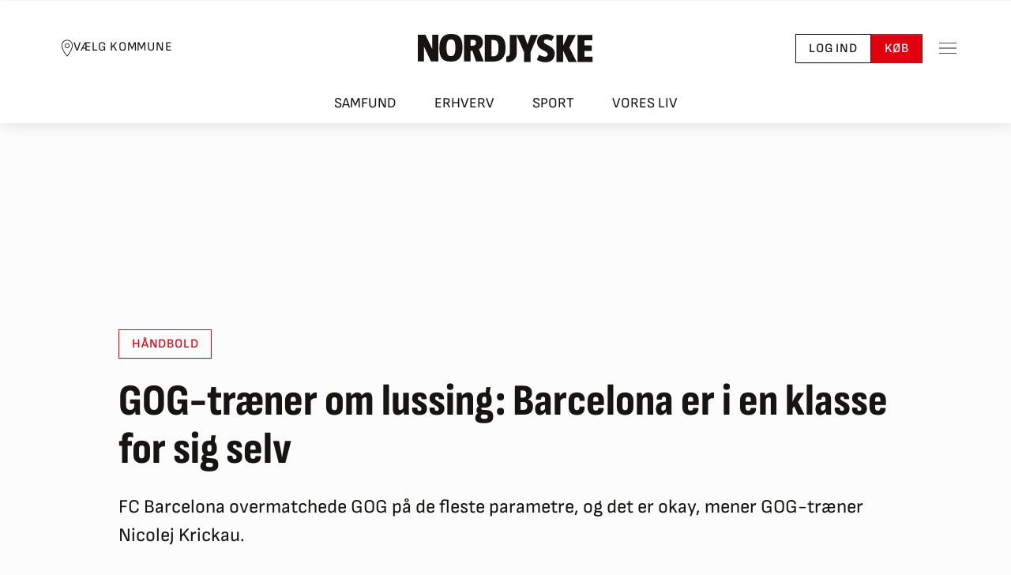

--- FILE ---
content_type: text/html; charset=utf-8
request_url: https://nordjyske.dk/nyheder/sport/gog-traener-om-lussing-barcelona-er-i-en-klasse-for-sig-selv/4384634
body_size: 60281
content:

<!DOCTYPE html>
<html lang="da">
<head>
		        <!-- Google Tag Manager -->
        <script type="text/javascript">
            (function (w, d, s, l, i) {
                w[l] = w[l] || []; w[l].push({
                    'gtm.start':

                        new Date().getTime(), event: 'gtm.js'
                }); var f = d.getElementsByTagName(s)[0],

                    j = d.createElement(s), dl = l != 'dataLayer' ? '&l=' + l : ''; j.async = true; j.src =

                        'https://www.googletagmanager.com/gtm.js?id=' + i + dl;

                        j.addEventListener('load', function () { var _fe = new CustomEvent('gtm_loaded', { bubbles: true }); d.dispatchEvent(_fe); });
                        
                        f.parentNode.insertBefore(j, f);

            })(window, document, 'script', 'dataLayer', 'GTM-NHQCZ7N');
        </script>
        <!-- End Google Tag Manager -->

		
<script async src="https://fundingchoicesmessages.google.com/i/pub-8352152683841954?ers=1" nonce="Mmjch86l6n0yIsYCv6-TzQ"></script>
<script nonce="Mmjch86l6n0yIsYCv6-TzQ">(function () { function signalGooglefcPresent() { if (!window.frames['googlefcPresent']) { if (document.body) { const iframe = document.createElement('iframe'); iframe.style = 'width: 0; height: 0; border: none; z-index: -1000; left: -1000px; top: -1000px;'; iframe.style.display = 'none'; iframe.name = 'googlefcPresent'; document.body.appendChild(iframe); } else { setTimeout(signalGooglefcPresent, 0); } } } signalGooglefcPresent(); })();</script>

	<meta charset="utf-8">
	<meta http-equiv="X-UA-Compatible" content="IE=edge">
	<meta name="viewport" content="width=device-width, initial-scale=1">

	<title>GOG-træner om lussing: Barcelona er i en klasse for sig selv | Nordjyske.dk</title>

	<!-- Meta Tags -->
	
<meta name="apple-mobile-web-app-title" content="Nordjyske.dk" />
<meta name="apple-mobile-web-app-capable" content="yes" />
<meta name="apple-mobile-web-app-status-bar-style" content="black" />
<meta name="mobile-web-app-capable" content="yes">
<meta name="msapplication-config" content="/browserconfig.xml">
<meta name="theme-color" content="#ffffff">
<meta property="fb:pages" content="117975516343" />
<meta name="google-site-verification" content="Q5BYkUpOfECXhG-qaFXaq0mOKYY2q2cPeuj4ULi2ukw" />
<meta name="description" content="FC Barcelona overmatchede GOG p&#229; de fleste parametre, og det er okay, mener GOG-tr&#230;ner Nicolej Krickau." />
<meta property="fb:admins" content="598329286,603927750,1433857044" />
<meta property="article:author" content="Ritzau Sport" />
<meta property="article:published_time" content="2023-05-11T21:13:23.000Z" />
<meta property="article:published_unixtime" content="1683839603" />
<meta property="article:tag" content="H&#229;ndbold" />
<meta name="twitter:title" content="GOG-tr&#230;ner om lussing: Barcelona er i en klasse for sig selv" />
<meta name="twitter:description" content="FC Barcelona overmatchede GOG p&#229; de fleste parametre, og det er okay, mener GOG-tr&#230;ner Nicolej Krickau." />
<meta name="twitter:card" content="summary_large_image" />
<meta name="twitter:image" content="https://image.nordjyske.dk/users/nordjyske/images/83632520.jpg?t[strip]=true&amp;t[quality]=75&amp;t[crop][width]=2500&amp;t[crop][height]=1406&amp;t[crop][x]=0&amp;t[crop][y]=0&amp;t[resize][width]=1200&amp;t[resize][height]=675&amp;accessToken=095c3ff68595bb7e8917af68bfb75729aabd50e799cfdfb02048236c1b5b4d71" />
<meta property="og:type" content="article" />
<meta property="og:image" content="https://image.nordjyske.dk/users/nordjyske/images/83632520.jpg?t[strip]=true&amp;t[quality]=75&amp;t[crop][width]=2500&amp;t[crop][height]=1312&amp;t[crop][x]=0&amp;t[crop][y]=0&amp;t[resize][width]=1200&amp;t[resize][height]=630&amp;accessToken=273587446e13032bde3760c67ad967a6684476373d14c782576c70c25413ef70" />
<meta property="og:image:type" content="image/jpeg" />
<meta property="og:image:width" content="1200" />
<meta property="og:image:height" content="630" />
<meta property="og:title" content="GOG-tr&#230;ner om lussing: Barcelona er i en klasse for sig selv" />
<meta property="og:description" content="FC Barcelona overmatchede GOG p&#229; de fleste parametre, og det er okay, mener GOG-tr&#230;ner Nicolej Krickau." />
<meta name="cXenseParse:title" content="GOG-tr&#230;ner om lussing: Barcelona er i en klasse for sig selv" />
<meta name="cXenseParse:njy-teasertitle" content="GOG-tr&#230;ner om lussing: Barcelona er i en klasse for sig selv" />
<meta name="cXenseParse:recs:publishtime" content="2023-05-11T21:13:23.000Z" />
<meta name="cXenseParse:njy-hasvideo" content="0" />
<meta name="cXenseParse:njy-imagecount" content="1" />
<meta name="cXenseParse:recs:articleid" content="4384634" />
<meta name="cXenseParse:njy-entity" content="H&#229;ndbold" />
<meta name="DNMH:charcount" content="1817" />
<meta name="cXenseParse:pageclass" content="article" />
<meta name="cXenseParse:description" content="FC Barcelona overmatchede GOG p&#229; de fleste parametre, og det er okay, mener GOG-tr&#230;ner Nicolej Krickau." />
<meta name="cXenseParse:njy-redaktion" content="ritzau" />
<meta name="cXenseParse:author" content="Ritzau Sport" />
<meta name="cXenseParse:njy-sektion" content="Emne" />
<meta name="cXenseParse:njy-sektion" content="Nyheder" />
<meta name="cXenseParse:njy-sektion" content="Sport" />
<meta name="cXenseParse:njy-type" content="article" />
<meta name="cXenseParse:recs:recommendable" content="true" />
<meta name="robots" content="max-image-preview:large" />
<meta name="twitter:site" content="nordjyskedk" />
<meta name="og:url" content="https://nordjyske.dk/nyheder/sport/gog-traener-om-lussing-barcelona-er-i-en-klasse-for-sig-selv/4384634" />
<meta name="og:site_name" content="www.nordjyske.dk" />
<meta name="Page_type" content="article" />
<meta name="User" content="not_logged_in" />

	

	<!-- Links -->
	

<link rel="dns-prefetch" href="//www.google-analytics.com" />
<link rel="dns-prefetch" href="//www.googletagservices.com" />
<link rel="dns-prefetch" href="https://static.chartbeat.com" />
<link rel="preconnect" href="https://image.nordjyske.dk/">
<link rel="icon" href="/favicon.ico" sizes="32x32">


    <link rel="icon" href="/favicon.svg" type="image/svg+xml">

<link rel="mask-icon" href="/favicon-mask.svg" color="#000000">
<link rel="apple-touch-icon" href="/apple-touch-icon.png">
<link rel="manifest" href="/manifest.json" />


    <link rel="stylesheet" type="text/css" href="/fonts/SofiaSans/stylesheet.min.css" crossorigin="anonymous" />
    <link rel="stylesheet" type="text/css" href="/fonts/SofiaSansCondensed/stylesheet.min.css" crossorigin="anonymous" />
    <link rel="stylesheet" type="text/css" href="/fonts/Merriweather/stylesheet.min.css" crossorigin="anonymous" />
    <link rel="stylesheet" type="text/css" href="/fonts/Serif/stylesheet.min.css" crossorigin="anonymous" />


    <link rel="canonical" href="https://nordjyske.dk/nyheder/sport/gog-traener-om-lussing-barcelona-er-i-en-klasse-for-sig-selv/4384634" />

<link rel="stylesheet" type="text/css" href="/dist/css/main.css?v=ogzWmh4iOxPUbj7JWtNkkKGmMMF8Eq2SeI7hZ1plw-0" crossorigin="anonymous" />

    <link rel="alternate" href="https://nordjyske.dk/rss/nyheder" type="application/rss+xml" title="Nyheder fra Nordjyske.dk " />
    <link rel="alternate" href="https://nordjyske.dk/rss/aalborg" type="application/rss+xml" title="Nyheder fra Aalborg" />
    <link rel="alternate" href="https://nordjyske.dk/rss/broenderslev" type="application/rss+xml" title="Nordjyske.dk Brønderslev" />
    <link rel="alternate" href="https://nordjyske.dk/rss/frederikshavn" type="application/rss+xml" title="Nyheder fra Frederikshavn" />
    <link rel="alternate" href="https://nordjyske.dk/rss/hjoerring" type="application/rss+xml" title="Nyheder fra Hjørring" />
    <link rel="alternate" href="https://nordjyske.dk/rss/jammerbugt" type="application/rss+xml" title="Nyheder fra Jammerbugt" />
    <link rel="alternate" href="https://nordjyske.dk/rss/mariagerfjord" type="application/rss+xml" title="Nyheder fra Mariagerfjord" />
    <link rel="alternate" href="https://nordjyske.dk/rss/mors" type="application/rss+xml" title="Nyheder fra Mors" />
    <link rel="alternate" href="https://nordjyske.dk/rss/rebild" type="application/rss+xml" title="Nyheder fra Rebild" />
    <link rel="alternate" href="https://nordjyske.dk/rss/vesthimmerland" type="application/rss+xml" title="Nyheder fra Vesthimmerland" />
    <link rel="alternate" href="https://nordjyske.dk/rss/thisted" type="application/rss+xml" title="Nyheder fra Thisted" />
    <link rel="alternate" href="https://nordjyske.dk/rss/sport" type="application/rss+xml" title="Nyheder fra Sport" />
    <link rel="alternate" href="https://nordjyske.dk/rss/erhverv" type="application/rss+xml" title="Nyheder fra Erhvervslivet" />

	
    
        <link rel="preconnect" href="https://assets.poool.fr">
        <link rel="dns-prefetch" href="https://assets.poool.fr">
        <link rel="preload" as="script" href="https://assets.poool.fr/access.min.js">
    


	<!-- Scripts -->
	



    <script type="text/javascript">
        window.pooolAppId = 'EMC6K-2WU3S-4APT1-7OOWW';
    </script>



<script type="text/javascript">
    window.paywallAlreadyInitialized = false;
    // flag set after isLoggedIn has finished
    window.page_initialized = false;
    window.page_initializedCallback = window.page_initializedCallback || [];
    // script execution queue which is executed after quantcast callback
    window.pendingScriptExecutions = window.pendingScriptExecutions || [];
    window.currentUser = {
        UserId: '',
        FirstName: '',
        LastName: '',
        IsLoggedIn: false,
        Subscriptions: [],
        FullName: "",
        Phone: "",
        BirthdayIsKnown: false,
        FullAddress: "",
        Address: {
            Street: "",
            Number: "",
            Floor: "",
            Door: "",
            Zipcode: "",
            City: "",
            Country: ""
        },
        Subscriber: false,
        HasPlusAccess: false,
        Email: '',
        NewsletterInterests: []
    };

    window.thirdPartyConsentAccepted = {
        StoreAndAccessInformation: false,
        SelectBasicAds: false,
        CreateAdsProfile: false,
        SelectPersonalisedAds: false,
        CreatePersonalisedProfile: false,
        SelectPersonalisedContent: false,
        MeasureAdPerformance: false,
        MeasureContentPerformance: false,
        GenerateAudienceInsights: false,
        DevelopProducts: false,
        UseGeolocationData: false,
        ScanDevice: false
    };
    window.trackingScriptsEnabled = {
        Facebook: false,
        Google: false,
        ChartBeat: false,
    };

    window.features = {
        login: true,
        devdebugbar: false,
        insightsbar: true,
        purchaseHistory: true,
        useQc: true,
        poool: true,
    };

    window.isMobile = false;


                window.pagetype = 'article';
            
                window.userloginstate = 'not_logged_in';
            </script>

    
        
            <script src="https://cncptx.com/pubscript/nordjyske.dk_dnmh_prod.js" async></script>
        
        
        <script type='text/javascript'>
            window.enableBanners = function () { };
            window.disableBanners = false;
        </script>

    
<script type="text/javascript">
    var appInsights = window.appInsights || function (config) {
        function i(config) {
            t[config] = function () {
                var i = arguments; t.queue.push(function () {
                    t[config].apply(t, i)
                })
            }
        }
        var t = { config: config }, u = document, e = window, o = "script", s = "AuthenticatedUserContext", h = "start", c = "stop", l = "Track", a = l + "Event", v = l + "Page", y = u.createElement(o), r, f; y.src = config.url || "https://az416426.vo.msecnd.net/scripts/a/ai.0.js"; y.crossOrigin = "anonymous"; u.getElementsByTagName(o)[0].parentNode.appendChild(y); try { t.cookie = u.cookie } catch (p) { } for (t.queue = [], t.version = "1.0", r = ["Event", "Exception", "Metric", "PageView", "Trace", "Dependency"]; r.length;)i("track" + r.pop()); return i("set" + s), i("clear" + s), i(h + a), i(c + a), i(h + v), i(c + v), i("flush"), config.disableExceptionTracking || (r = "onerror", i("_" + r), f = e[r], e[r] = function (config, i, u, e, o) { var s = f && f(config, i, u, e, o); return s !== !0 && t["_" + r](config, i, u, e, o), s }), t
    }({
        connectionString: "InstrumentationKey=ebe2bff3-c26d-42fe-9c55-b8d618521b3e;IngestionEndpoint=https://westeurope-3.in.applicationinsights.azure.com/;LiveEndpoint=https://westeurope.livediagnostics.monitor.azure.com/;ApplicationId=d2590e7d-08e3-4332-8fa2-100b0d3ad397",
        isCookieUseDisabled: true
        });
    window.appInsights = appInsights; appInsights.trackPageView();
</script>
    <!-- InMobi Choice. Consent Manager Tag v3.0 (for TCF 2.2) -->
    <script type="text/javascript">
        (function () {
            var host = window.location.hostname;
            var element = document.createElement('script');
            var firstScript = document.getElementsByTagName('script')[0];
            var url = 'https://cmp.inmobi.com'
                .concat('/choice/', 'h8eTMmqFZF-_K', '/', host, '/choice.js?tag_version=V3');
            var uspTries = 0;
            var uspTriesLimit = 3;
            element.async = true;
            element.type = 'text/javascript';
            element.src = url;

            firstScript.parentNode.insertBefore(element, firstScript);

            function makeStub() {
                var TCF_LOCATOR_NAME = '__tcfapiLocator';
                var queue = [];
                var win = window;
                var cmpFrame;

                function addFrame() {
                    var doc = win.document;
                    var otherCMP = !!(win.frames[TCF_LOCATOR_NAME]);

                    if (!otherCMP) {
                        if (doc.body) {
                            var iframe = doc.createElement('iframe');

                            iframe.style.cssText = 'display:none';
                            iframe.name = TCF_LOCATOR_NAME;
                            doc.body.appendChild(iframe);
                        } else {
                            setTimeout(addFrame, 5);
                        }
                    }
                    return !otherCMP;
                }

                function tcfAPIHandler() {
                    var gdprApplies;
                    var args = arguments;

                    if (!args.length) {
                        return queue;
                    } else if (args[0] === 'setGdprApplies') {
                        if (
                            args.length > 3 &&
                            args[2] === 2 &&
                            typeof args[3] === 'boolean'
                        ) {
                            gdprApplies = args[3];
                            if (typeof args[2] === 'function') {
                                args[2]('set', true);
                            }
                        }
                    } else if (args[0] === 'ping') {
                        var retr = {
                            gdprApplies: gdprApplies,
                            cmpLoaded: false,
                            cmpStatus: 'stub'
                        };

                        if (typeof args[2] === 'function') {
                            args[2](retr);
                        }
                    } else {
                        if (args[0] === 'init' && typeof args[3] === 'object') {
                            args[3] = Object.assign(args[3], { tag_version: 'V3' });
                        }
                        queue.push(args);
                    }
                }

                function postMessageEventHandler(event) {
                    var msgIsString = typeof event.data === 'string';
                    var json = {};

                    try {
                        if (msgIsString) {
                            json = JSON.parse(event.data);
                        } else {
                            json = event.data;
                        }
                    } catch (ignore) { }

                    try {
                        var payload = json.__tcfapiCall;

                        if (payload) {
                            window.__tcfapi(
                                payload.command,
                                payload.version,
                                function (retValue, success) {
                                    var returnMsg = {
                                        __tcfapiReturn: {
                                            returnValue: retValue,
                                            success: success,
                                            callId: payload.callId
                                        }
                                    };
                                    if (msgIsString) {
                                        returnMsg = JSON.stringify(returnMsg);
                                    }
                                    if (event && event.source && event.source.postMessage) {
                                        event.source.postMessage(returnMsg, '*');
                                    }
                                },
                                payload.parameter
                            );
                        }
                    } catch {
                        // Preview throws an exception in test here because trackingscripts are disabled through cshtml.
                    }
                }

                while (win) {
                    try {
                        if (win.frames[TCF_LOCATOR_NAME]) {
                            cmpFrame = win;
                            break;
                        }
                    } catch (ignore) { }

                    if (win === window.top) {
                        break;
                    }
                    win = win.parent;
                }
                try {
                    if (!cmpFrame) {
                        addFrame();
                        win.__tcfapi = tcfAPIHandler;
                        win.addEventListener('message', postMessageEventHandler, false);
                    }
                } catch {
                    // Preview throws an exception in test here because trackingscripts are disabled through cshtml.
                }
            };

            if (typeof module !== 'undefined') {
                module.exports = makeStub;
            } else {
                makeStub();
            }

            var uspStubFunction = function () {
                var arg = arguments;
                if (typeof window.__uspapi !== uspStubFunction) {
                    setTimeout(function () {
                        if (typeof window.__uspapi !== 'undefined') {
                            window.__uspapi.apply(window.__uspapi, arg);
                        }
                    }, 500);
                }
            };

            var checkIfUspIsReady = function () {
                uspTries++;
                if (window.__uspapi === uspStubFunction && uspTries < uspTriesLimit) {
                    console.warn('USP is not accessible');
                } else {
                    clearInterval(uspInterval);
                }
            };

            if (typeof window.__uspapi === 'undefined') {
                window.__uspapi = uspStubFunction;
                var uspInterval = setInterval(checkIfUspIsReady, 6000);
            }
        })();
    </script>
    <!-- End InMobi Choice. Consent Manager Tag v3.0 (for TCF 2.2) -->

    <script type="text/javascript">
    window.weplyGrantConsent = function () {
        (function () {
            var s = document.getElementsByTagName("script")[0];
            var b = document.createElement("script");
            b.type = "text/javascript"; b.async = true;
            b.src = "https://app.weply.chat/widget/f86ec0033fba57b2a9cab68e7903b050";
            s.parentNode.insertBefore(b, s);
        })();
    }

    window.weplyRevokeConsent = function () {

    }
</script>
    
    <script type="text/javascript">
        window.setupChartBeatTracking = function (consent) {
            var noCookies = consent !== undefined ? !consent : true;

            configureChartbeat(noCookies);
            loadChartbeatMainScript();
            setupChartbeatStyling();
            loadChartbeatTestingScript();
        };

        function configureChartbeat(noCookies) {
            /** CONFIGURATION START **/
            var _sf_async_config = window._sf_async_config = (window._sf_async_config || {});
            _sf_async_config.uid = 42551;
            _sf_async_config.domain = 'nordjyske.dk';
            _sf_async_config.flickerControl = false;
            _sf_async_config.useCanonical = true;
            _sf_async_config.useCanonicalDomain = true;
            _sf_async_config.sections = 'sport';
            _sf_async_config.authors = 'Ritzau Sport';
            _sf_async_config.noCookies = noCookies;
            var _cbq = window._cbq = (window._cbq || []);
            _cbq.push(['_acct', 'anon']);
            /** CONFIGURATION END **/
        };

        function loadChartbeatMainScript() {
            var e = document.createElement('script');
            var n = document.getElementsByTagName('script')[0];
            e.type = 'text/javascript';
            e.async = true;
            e.src = '//static.chartbeat.com/js/chartbeat_video.js';
            n.parentNode.insertBefore(e, n);
        }

        function loadChartbeatTestingScript() {
            var e = document.createElement('script');
            var n = document.getElementsByTagName('script')[0];
            e.type = 'text/javascript';
            e.async = true;
            e.src = '//static.chartbeat.com/js/chartbeat_mab.js';
            n.parentNode.insertBefore(e, n.nextSibling);
        }

        function setupChartbeatStyling() {
            // Change below from "body" to a CSS selector that selects only your headlines
            var css = '.heading  { visibility: hidden; }';

            var head = document.head || document.querySelector('head');
            var style = document.createElement('style');
            style.id = 'chartbeat-flicker-control-style';
            head.appendChild(style);
            style.type = 'text/css';
            if (style.styleSheet) {
                // This is required for IE8 and below.
                style.styleSheet.cssText = css;
            } else {
                style.appendChild(document.createTextNode(css));
            }

            window.setTimeout(function () {
                var hider = document.getElementById('chartbeat-flicker-control-style');
                if (hider) {
                    hider.parentNode.removeChild(hider);
                }
            }, 1000);
        };
    </script>

    <script type="text/javascript" async src="https://static.readpeak.com/js/rp-int.js"></script>
    <script type="text/javascript" src="//script.crazyegg.com/pages/scripts/0097/6833.js?v=639053630225547240" async="async" crossorigin="anonymous"></script>

    
    <script id="poool-engage" src="https://assets.poool.fr/engage.min.js" async></script>

    <script src="https://jsc.native.azerion.com/site/1029773.js" async></script>

<script src='https://content.jwplatform.com/libraries/hkCbPqYb.js' type='text/javascript' crossorigin="anonymous"></script>
<script src="/dist/js/runtime.df7acea3d3daaf82cfb4.js"></script>
<script src="/dist/js/vendor.fc057d4910dbe2dcf04e.js"></script>

	
    


<script type="application/ld&#x2B;json">
    {
        "@context": "http://schema.org",
        "@type": "NewsArticle",
        "mainEntityOfPage": {
            "@type": "WebPage",
            "@id": "https://nordjyske.dk/nyheder/sport/gog-traener-om-lussing-barcelona-er-i-en-klasse-for-sig-selv/4384634"
        },
        "headline": "GOG-tr&#xE6;ner om lussing: Barcelona er i en klasse for sig selv",
        "image": {
            "@type": "ImageObject",
            "url": "https://image.nordjyske.dk/users/nordjyske/images/83632520.jpg?t[strip]=true&amp;t[quality]=85&amp;t[crop][width]=2500&amp;t[crop][height]=1406&amp;t[crop][x]=0&amp;t[crop][y]=0&amp;t[resize][width]=624&amp;t[resize][height]=351&amp;accessToken=a57da77a3f93fc8e5edd4e5cae1861fef2edbe337a821293f0370bd976768d78",
            "height": 416,
            "width": 700
        },
"datePublished": "2023-05-11T21:13:23.0000000+00:00",        "author": {
            "@type": "Person",
            "name": "Ritzau Sport"
        },
        "publisher": {
            "@type": "Organization",
            "name": "Nordjyske",
            "logo": {
                "@type": "ImageObject",
                "url": "https://nordjyske.dk/images/logos/nordjyske_small.png",
                "width": 48,
                "height": 48
            }
        },
        "description": "FC Barcelona overmatchede GOG p&#xE5; de fleste parametre, og det er okay, mener GOG-tr&#xE6;ner Nicolej Krickau."
    }
</script>


    
        <script type="text/javascript">
            window.currentUser.HasPlusAccess = true;
            window.currentUser.SharedAccess = false;
        </script>
        <script id="poool-audit" src="https://assets.poool.fr/audit.min.js" async></script>
        <script id="poool-access" src="https://assets.poool.fr/access.min.js" async></script>
    

    <script src="/dist/js/story/index.7dfe8f7035e50b8cca2f.js"></script>

</head>
<body class="page-header-link-bar">
		<div id="topscroller-IO" ad="" ad-prefix="nordjyske" ad-type-desktop="topscroller-IO" ad-intro="Annonce" class="ad-unit ad-unit--topscroller-io"></div>

		<!-- Google Tag Manager (noscript) -->
<noscript>
    <iframe src=https://www.googletagmanager.com/ns.html?id=GTM-NHQCZ7N
            height="0" width="0" style="display:none;visibility:hidden"></iframe>
</noscript>

<!-- End Google Tag Manager (noscript) -->
		<script type="application/ld&#x2B;json">
    {
      "@context": "https://schema.org",
      "@type": "NewsMediaOrganization",
      "url": "https://nordjyske.dk/",
      "name": "Nordjyske",
      "foundingDate": "1767-01-02",
      "sameAs": [
        "https://www.facebook.com/nordjyskedk",
        "https://www.instagram.com/nordjyske/",
        "https://www.linkedin.com/company/detnordjyskemediehus",
        "https://da.wikipedia.org/wiki/Nordjyske_Stiftstidende"
      ],
      "ethicsPolicy": "https://detnordjyskemediehus.dk/om-os/jura-og-etik/etik/",
      "telephone": "+45-99353434",
      "logo": {
        "@type": "ImageObject",
        "url": "https://nordjyske.dk/images/logos/nordjyske-2.svg"
      },
      "potentialAction": {
        "@type": "SearchAction",
        "target": "https://nordjyske.dk/search?query={search_term_string}",
        "query-input": "required name=search_term_string"
      },
      "contactPoint": {
        "@type": "ContactPoint",
        "email": "kundeservice@dnmh.dk",
        "telephone": "+45-99353434",
        "contactType": "customer service"
      },
      "parentOrganization": {
        "@type": "Organization",
        "name": "Det Nordjyske Mediehus A/S"
      }
    }
</script>


		


	<!-- Content -->
	<div class="body-content">
			<div class="layout-header-wrapper">
				

<header id="pageHeader" class="page-header page-header--top page-header--municipality-selector page-header--link-bar d-print-none">
		<div class="page-header__content">
				<button data-bs-toggle="modal" data-bs-target="#municipalitySelector" type="button" class="btn btn-sm btn-link page-header__municipality-selector link-dark">
					<svg width="16" height="22" viewBox="0 0 16 22" fill="none" xmlns="http://www.w3.org/2000/svg">
						<path d="M7.99999 0.439941C4.11046 0.439941 0.959991 3.59041 0.959991 7.47994C0.959991 10.6957 2.65812 14.1521 4.32874 16.8299C5.99937 19.5078 7.66999 21.4087 7.66999 21.4087C7.75421 21.5032 7.87452 21.5582 7.99999 21.5582C8.12546 21.5582 8.24577 21.5032 8.32999 21.4087C8.32999 21.4087 10.0023 19.4682 11.6712 16.7749C13.3401 14.0817 15.04 10.6338 15.04 7.47994C15.04 3.59041 11.8895 0.439941 7.99999 0.439941ZM7.99999 1.31994C11.4151 1.31994 14.16 4.06478 14.16 7.47994C14.16 10.3107 12.5598 13.676 10.9287 16.3074C9.56234 18.5126 8.40562 19.9323 7.99999 20.4187C7.59093 19.9357 6.43421 18.547 5.07124 16.3624C3.44187 13.7499 1.83999 10.3795 1.83999 7.47994C1.83999 4.06478 4.58484 1.31994 7.99999 1.31994ZM7.99999 4.83994C6.30359 4.83994 4.91999 6.22353 4.91999 7.91994C4.91999 9.61635 6.30359 10.9999 7.99999 10.9999C9.6964 10.9999 11.08 9.61635 11.08 7.91994C11.08 6.22353 9.6964 4.83994 7.99999 4.83994ZM7.99999 5.71994C9.2203 5.71994 10.2 6.69963 10.2 7.91994C10.2 9.14025 9.2203 10.1199 7.99999 10.1199C6.77968 10.1199 5.79999 9.14025 5.79999 7.91994C5.79999 6.69963 6.77968 5.71994 7.99999 5.71994Z" fill="currentColor" />
					</svg>
					<span>Vælg Kommune</span>
				</button>
			<a class="page-header__logo" href="/" aria-label="Nordjyske logo der går til forsiden">
				<div class="page-header__logo-left">
					<svg width="115" height="37" viewBox="0 0 115 37" fill="none" xmlns="http://www.w3.org/2000/svg">
						<path d="M97.8519 1C94.2593 1 90.5556 1.03659 87 1.10976V35.9024C89.8148 35.939 92.8148 36.0122 97.2222 36.0122C108.926 36.0122 114.111 30.0854 114.111 18.2683C114.111 4.9878 109.185 1 97.8519 1ZM98 29.1707C97.7778 29.1707 96.4815 29.1341 95.7407 29.061V7.84146C96.4815 7.80488 97.6667 7.80488 97.9259 7.80488C103.37 7.80488 104.926 11.2073 104.926 18.3415C104.963 25.7317 103.074 29.1707 98 29.1707Z" fill="#161511" />
						<path d="M79.5185 19.8415C82.8148 18.378 84.5926 15.0854 84.5926 10.9512C84.5926 4.65854 80.6296 1 71.7037 1C67.9259 1 63.1481 1 60 1.10976V35.8293H68.6667V21.8537H70.963L75.7037 35.8293H85.7407L79.5185 19.8415ZM70.963 15.3049H68.6667V7.76829C69.4444 7.73171 70.2222 7.65854 70.963 7.65854C74.8889 7.65854 75.5556 9.19512 75.5556 11.4268C75.5556 13.439 74.7037 15.3049 70.963 15.3049Z" fill="#161511" />
						<path d="M43.2963 0H42.8889C33.8148 0 28 5.01219 28 18.1463C28 29.4512 30.8148 36 42.7407 36H43.1111C52.2593 36 58.037 31.061 58.037 17.8902C58.037 6.62195 55.1852 0 43.2963 0ZM43 28.9024C38.5185 28.9024 37.2593 25.3902 37.2593 18C37.2593 10.1707 38.7778 7.06098 43.0741 7.06098C47.5556 7.06098 48.8148 10.5366 48.8148 17.9634C48.8148 25.7561 47.2222 28.9024 43 28.9024Z" fill="#161511" />
						<path d="M26.5926 1H18.6296V19.3659L9.81482 1H0V35.7927H7.92593V16.3293L17.1111 35.7927H26.5926V1ZM26.5926 1H18.6296V19.3659L9.81482 1H0V35.7927H7.92593V16.3293L17.1111 35.7927H26.5926V1Z" fill="#161511" />
					</svg>
				</div>
				<div class="page-header__logo-right">
					<svg width="111" height="36" viewBox="0 0 111 36" fill="none" xmlns="http://www.w3.org/2000/svg">
						<path d="M91 1V35.7561H110.259V28.7683H99.8148V21.4146H109.111V14.5H99.8148V7.95122H110.111V1H91Z" fill="#161511" />
						<path d="M90.0741 35.7561L80.5556 17.061L88.7037 1H79L72.7407 14.4634V1H64V35.7561H72.7407V21.4878L79.6667 35.7561H90.0741Z" fill="#161511" />
						<path d="M61.8889 25.061C61.8889 14.2317 48.037 14.5244 48.037 9.62195C48.037 8.01219 49.037 6.87805 51.3333 6.87805C53.2593 6.87805 55.5185 7.64634 57.963 8.85366L60.8519 2.92683C57.6667 0.95122 54.3333 0 50.7778 0C44 0 39.2963 3.73171 39.2963 10.2073C39.2963 21.0366 52.8889 20.4878 52.8889 25.7561C52.8889 27.7317 51.7037 28.8659 49.3704 28.8659C47.2222 28.8659 44.6667 27.9878 41.8889 26.4878L39 32.8171C42.8148 35.0854 46.1482 36 49.963 36C56.5185 36 61.8889 32.5244 61.8889 25.061Z" fill="#161511" />
						<path d="M40.4445 1H31.2593L28.5926 8.68293L27.037 13.3293L25.3704 8.57317L22.7037 1H13L22.7037 23.1707V35.7561H31V23.1707L40.4445 1Z" fill="#161511" />
						<path d="M4.51851 1V23.8293C4.51851 27.561 2.66667 28.5854 0 28.5854C0 28.622 0 28.6951 0 28.7317V35.6463H2.07408C8.18519 35.6463 13.4074 31.622 13.4074 24.1951V1H4.51851Z" fill="#161511" />
					</svg>
				</div>
			</a>
			<div class="btn-toolbar gap-3" role="toolbar">
					<a href="/account/login?returnUrl=%2fnyheder%2fsport%2fgog-traener-om-lussing-barcelona-er-i-en-klasse-for-sig-selv%2f4384634" role="button" class="btn btn-sm btn-outline-dark">
						Log ind
					</a>
					<a data-trackclicks data-category="BuyClick" data-label="Header" href="/abonnement" role="button" class="btn btn-sm btn-primary">
						Køb
					</a>
			</div>
			<button type="button" data-bs-toggle="offcanvas" data-bs-target="#pageSideMenu" aria-label="Toggle sidemenu" class="btn btn-sm btn-link p-2 ms-3">
				<svg width="22" height="22" viewBox="0 0 22 22" fill="none" xmlns="http://www.w3.org/2000/svg">
					<path d="M0 3.95996V4.83996H22V3.95996H0ZM0 10.56V11.44H22V10.56H0ZM0 17.16V18.04H22V17.16H0Z" fill="#161511" />
				</svg>
			</button>
		</div>
		<nav class="page-header__navbar" aria-label="Hovednavigation">
			<ul class="nav nav-tabs">
					<li>
						<a class="" href="/nyheder/samfund">
							Samfund
						</a>
					</li>
					<li>
						<a class="" href="/nyheder/erhverv">
							Erhverv
						</a>
					</li>
					<li>
						<a class="" href="/nyheder/sport">
							Sport
						</a>
					</li>
					<li>
						<a class="" href="/nyheder/vores-liv">
							Vores liv
						</a>
					</li>
			</ul>
		</nav>
		<div id="pageSideMenu" tabindex="-1" data-bs-backdrop="true" data-bs-scroll="true" class="offcanvas offcanvas-end page-header-menu">
			<div class="offcanvas-body pb-6 pt-4 pt-md-5 px-5 p-lg-6">
				<div class="d-flex justify-content-end mb-5">
					<button data-bs-dismiss="offcanvas" type="button" aria-label="Close" class="btn-close"></button>
				</div>
				<form action="/search" role="search">
					<input name="query" class="form-control" type="search" placeholder="Søg" aria-label="Søg">
				</form>
					<div class="page-header-menu__divider"></div>
		<div class="page-header-menu__item-group">
			<div class="menu-item">
				<a href="/" class="menu-item__link" >
					Forsiden
				</a>
			</div>
			<div class="menu-item menu-item--has-submenu">
				<a href="#" class="menu-item__link collapsed" data-bs-target="#samfund_submenu" data-bs-toggle="collapse" aria-controls="samfund_submenu" aria-expanded="false">
					Samfund
				</a>
				<div class="menu-item__collapse collapse" id="samfund_submenu">
						<div class="menu-item">
							<a href="/nyheder/samfund" class="menu-item__link" >
								Alt fra Samfund
							</a>
						</div>
						<div class="menu-item">
							<a href="/nyheder/politik" class="menu-item__link" >
								Politik
							</a>
						</div>
						<div class="menu-item">
							<a href="/nyheder/krimi" class="menu-item__link" >
								Krimi
							</a>
						</div>
						<div class="menu-item">
							<a href="/nyheder/sundhed" class="menu-item__link" >
								Sundhed
							</a>
						</div>
						<div class="menu-item">
							<a href="/nyheder/byudvikling" class="menu-item__link" >
								Byudvikling
							</a>
						</div>
						<div class="menu-item">
							<a href="/tag/natur" class="menu-item__link" >
								Natur
							</a>
						</div>
				</div>
			</div>
			<div class="menu-item menu-item--has-submenu">
				<a href="#" class="menu-item__link collapsed" data-bs-target="#erhverv_submenu" data-bs-toggle="collapse" aria-controls="erhverv_submenu" aria-expanded="false">
					Erhverv
				</a>
				<div class="menu-item__collapse collapse" id="erhverv_submenu">
						<div class="menu-item">
							<a href="/nyheder/erhverv" class="menu-item__link" >
								Alt fra Erhverv
							</a>
						</div>
						<div class="menu-item">
							<a href="/tag/privatoekonomi" class="menu-item__link" >
								Privat&#xF8;konomi
							</a>
						</div>
				</div>
			</div>
			<div class="menu-item menu-item--has-submenu">
				<a href="#" class="menu-item__link collapsed" data-bs-target="#sport_submenu" data-bs-toggle="collapse" aria-controls="sport_submenu" aria-expanded="false">
					Sport
				</a>
				<div class="menu-item__collapse collapse" id="sport_submenu">
						<div class="menu-item">
							<a href="/nyheder/sport" class="menu-item__link" >
								Alt fra Sporten
							</a>
						</div>
						<div class="menu-item">
							<a href="/tag/aab" class="menu-item__link" >
								AaB
							</a>
						</div>
						<div class="menu-item">
							<a href="/tag/aalborg-haandbold" class="menu-item__link" >
								Aalborg H&#xE5;ndbold
							</a>
						</div>
				</div>
			</div>
			<div class="menu-item menu-item--has-submenu">
				<a href="#" class="menu-item__link collapsed" data-bs-target="#vores-liv_submenu" data-bs-toggle="collapse" aria-controls="vores-liv_submenu" aria-expanded="false">
					Vores liv
				</a>
				<div class="menu-item__collapse collapse" id="vores-liv_submenu">
						<div class="menu-item">
							<a href="/nyheder/vores-liv" class="menu-item__link" >
								Alt fra Vores liv
							</a>
						</div>
						<div class="menu-item">
							<a href="/tag/familieliv" class="menu-item__link" >
								Familieliv
							</a>
						</div>
				</div>
			</div>
			<div class="menu-item">
				<a href="/nyheder/debat" class="menu-item__link" >
					Debat
				</a>
			</div>
			<div class="menu-item menu-item--has-submenu">
				<a href="#" class="menu-item__link collapsed" data-bs-target="#kommuner_submenu" data-bs-toggle="collapse" aria-controls="kommuner_submenu" aria-expanded="false">
					Kommuner
				</a>
				<div class="menu-item__collapse collapse" id="kommuner_submenu">
						<div class="menu-item">
							<a href="/nyheder/aalborg" class="menu-item__link" >
								Aalborg
							</a>
						</div>
						<div class="menu-item">
							<a href="/nyheder/broenderslev" class="menu-item__link" >
								Br&#xF8;nderslev
							</a>
						</div>
						<div class="menu-item">
							<a href="/nyheder/frederikshavn" class="menu-item__link" >
								Frederikshavn
							</a>
						</div>
						<div class="menu-item">
							<a href="/nyheder/hjoerring" class="menu-item__link" >
								Hj&#xF8;rring
							</a>
						</div>
						<div class="menu-item">
							<a href="/nyheder/jammerbugt" class="menu-item__link" >
								Jammerbugt
							</a>
						</div>
						<div class="menu-item">
							<a href="/nyheder/laesoe" class="menu-item__link" >
								L&#xE6;s&#xF8;
							</a>
						</div>
						<div class="menu-item">
							<a href="/nyheder/mariagerfjord" class="menu-item__link" >
								Mariagerfjord
							</a>
						</div>
						<div class="menu-item">
							<a href="/nyheder/morsoe" class="menu-item__link" >
								Mors&#xF8;
							</a>
						</div>
						<div class="menu-item">
							<a href="/nyheder/rebild" class="menu-item__link" >
								Rebild
							</a>
						</div>
						<div class="menu-item">
							<a href="/nyheder/thisted" class="menu-item__link" >
								Thisted
							</a>
						</div>
						<div class="menu-item">
							<a href="/nyheder/vesthimmerland" class="menu-item__link" >
								Vesthimmerland
							</a>
						</div>
				</div>
			</div>
		</div>
					<div class="page-header-menu__divider"></div>
		<div class="page-header-menu__item-group">
			<div class="menu-item">
				<a href="/e-avis?read=true" class="menu-item__link" >
			<svg width="16" height="16" viewBox="0 0 16 16" fill="none" xmlns="http://www.w3.org/2000/svg">
				<path d="M13.1287 0.579996C13.06 0.578746 12.9925 0.598746 12.9362 0.637496C12.9362 0.637496 12.5187 0.936246 11.3912 1.2625C10.2637 1.58875 8.45372 1.92 5.75997 1.92C5.63872 1.92 5.52747 1.98875 5.47372 2.0975L0.697466 11.65C0.609966 11.7725 0.618716 11.9387 0.718716 12.05C0.723716 12.0562 0.728716 12.0612 0.732466 12.065C0.738716 12.0712 0.743716 12.0762 0.749966 12.0812C0.749966 12.0825 0.749966 12.0825 0.749966 12.0825C0.756216 12.0875 0.761216 12.0912 0.767466 12.095C0.856216 12.1712 4.63372 15.36 10.88 15.36C11.0025 15.36 11.1137 15.29 11.1675 15.18L15.3325 6.66875C15.3812 6.57125 15.3787 6.455 15.3225 6.36125C15.2675 6.2675 15.1687 6.20875 15.06 6.20375C14.9312 6.19875 14.8125 6.27 14.7575 6.38625L10.6862 14.7087C8.66872 14.685 6.93622 14.3212 5.51622 13.8512C6.65247 14.0112 7.95372 14.0362 9.39497 13.785C9.49622 13.7675 9.58247 13.7025 9.62872 13.61L14.7537 3.135C14.8062 3.0325 14.7987 2.91 14.7362 2.81375C14.6737 2.7175 14.5637 2.66375 14.45 2.67C14.3325 2.6775 14.2287 2.7475 14.18 2.8525L9.12997 13.17C6.66872 13.5662 4.64747 13.1462 3.25497 12.64C3.27247 12.6412 3.28997 12.645 3.30872 12.6462C4.70247 12.8137 6.45497 12.8262 7.90622 12.1287C7.97122 12.0975 8.02372 12.045 8.05497 11.98L13.4075 1.04C13.455 0.942496 13.45 0.827496 13.3937 0.734996C13.3362 0.641246 13.2375 0.583746 13.1287 0.579996ZM12.4437 1.55375L7.53622 11.5837C6.28622 12.15 4.68497 12.1675 3.38497 12.0112C2.41747 11.8962 1.78122 11.7337 1.42122 11.6337L5.96372 2.5475C8.57997 2.52875 10.4112 2.21125 11.5687 1.8775C11.965 1.7625 12.1875 1.66 12.4437 1.55375Z" fill="currentColor" />
			</svg>
					E-avis
				</a>
			</div>
			<div class="menu-item">
				<a href="/lyd" class="menu-item__link" >
			<svg width="16" height="16" viewBox="0 0 16 16" fill="none" xmlns="http://www.w3.org/2000/svg">
				<path d="M8 0.320007C5.02125 0.320007 2.565 2.58876 2.27 5.49001C1.9775 5.58501 1.745 5.81751 1.65 6.11001C1.19375 6.20126 0.7975 6.51376 0.52 6.93001C0.18875 7.42626 0 8.08001 0 8.80001C0 9.52001 0.18875 10.1738 0.52 10.67C0.7975 11.0863 1.19375 11.3988 1.65 11.49C1.775 11.875 2.135 12.16 2.56 12.16C3.08625 12.16 3.52 11.7263 3.52 11.2V6.40001C3.52 6.00251 3.26875 5.66501 2.92 5.52001C3.2 2.95501 5.36 0.960007 8 0.960007C10.64 0.960007 12.8 2.95501 13.08 5.52001C12.7312 5.66501 12.48 6.00251 12.48 6.40001V11.2C12.48 11.7263 12.9137 12.16 13.44 12.16C13.865 12.16 14.225 11.875 14.35 11.49C14.8062 11.3988 15.2025 11.0863 15.48 10.67C15.8112 10.1738 16 9.52001 16 8.80001C16 8.08001 15.8112 7.42626 15.48 6.93001C15.2025 6.51376 14.8062 6.20126 14.35 6.11001C14.255 5.81751 14.0225 5.58501 13.73 5.49001C13.435 2.58876 10.9787 0.320007 8 0.320007ZM2.56 6.08001C2.74 6.08001 2.88 6.22001 2.88 6.40001V11.2C2.88 11.38 2.74 11.52 2.56 11.52C2.38 11.52 2.24 11.38 2.24 11.2V6.40001C2.24 6.22001 2.38 6.08001 2.56 6.08001ZM13.44 6.08001C13.62 6.08001 13.76 6.22001 13.76 6.40001V11.2C13.76 11.38 13.62 11.52 13.44 11.52C13.26 11.52 13.12 11.38 13.12 11.2V6.40001C13.12 6.22001 13.26 6.08001 13.44 6.08001ZM1.6 6.79001V10.81C1.40125 10.725 1.2125 10.5638 1.05 10.32C0.8025 9.94876 0.64 9.40501 0.64 8.80001C0.64 8.19501 0.8025 7.65126 1.05 7.28001C1.2125 7.03626 1.40125 6.87501 1.6 6.79001ZM14.4 6.79001C14.5987 6.87501 14.7875 7.03626 14.95 7.28001C15.1975 7.65126 15.36 8.19501 15.36 8.80001C15.36 9.40501 15.1975 9.94876 14.95 10.32C14.7875 10.5638 14.5987 10.725 14.4 10.81V6.79001Z" fill="currentColor" />
			</svg>
					Lyd
				</a>
			</div>
			<div class="menu-item">
				<a href="/underholdning" class="menu-item__link" >
			<svg width="16" height="16" viewBox="0 0 16 16" fill="none" xmlns="http://www.w3.org/2000/svg">
				<path d="M3.19999 0.640015C2.67374 0.640015 2.23999 1.07376 2.23999 1.60001V14.4C2.23999 14.9263 2.67374 15.36 3.19999 15.36H12.8C13.3262 15.36 13.76 14.9263 13.76 14.4V1.60001C13.76 1.07376 13.3262 0.640015 12.8 0.640015H3.19999ZM3.19999 1.28001H12.8C12.9812 1.28001 13.12 1.41876 13.12 1.60001V14.4C13.12 14.5813 12.9812 14.72 12.8 14.72H3.19999C3.01874 14.72 2.87999 14.5813 2.87999 14.4V1.60001C2.87999 1.41876 3.01874 1.28001 3.19999 1.28001ZM11.375 1.92001C11.375 1.92001 10.8887 3.25751 10.56 4.16001H10.9C10.9775 3.95001 11.0562 3.73251 11.1337 3.52001H11.9062C11.9837 3.73251 12.0637 3.95001 12.14 4.16001H12.48C12.1512 3.25751 11.665 1.92001 11.665 1.92001H11.375ZM11.52 2.45751C11.595 2.66376 11.6887 2.92126 11.79 3.20001H11.25C11.3512 2.92126 11.445 2.66376 11.52 2.45751ZM7.03999 6.40001C6.50999 6.40001 6.07999 6.83001 6.07999 7.36001C6.07999 8.96001 7.99999 9.92001 7.99999 9.92001C7.99999 9.92001 9.91999 9.00001 9.91999 7.36001C9.91999 6.83001 9.48999 6.40001 8.95999 6.40001C8.42999 6.40001 7.99999 7.15001 7.99999 7.68001C7.99999 7.15001 7.56999 6.40001 7.03999 6.40001ZM3.51999 11.84C3.84874 12.7425 4.33499 14.08 4.33499 14.08H4.62499C4.62499 14.08 5.11124 12.7425 5.43999 11.84H5.09999C5.02249 12.05 4.94374 12.2675 4.86624 12.48H4.09374C4.01624 12.2675 3.93624 12.05 3.85999 11.84H3.51999ZM4.20999 12.8H4.74999C4.64874 13.0788 4.55499 13.3363 4.47999 13.5438C4.40499 13.3363 4.31124 13.0788 4.20999 12.8Z" fill="currentColor" />
			</svg>
					Underholdning
				</a>
			</div>
			<div class="menu-item">
				<a href="/nyhedsbreve" class="menu-item__link" >
			<svg width="16" height="16" viewBox="0 0 16 16" fill="none" xmlns="http://www.w3.org/2000/svg">
				<path d="M0 2.23999V13.76H16V2.23999H0ZM0.64 2.87999H15.36V3.68999L8 9.50999L0.64 3.68999V2.87999ZM0.64 4.50999L7.8 10.17C7.9175 10.2637 8.0825 10.2637 8.2 10.17L15.36 4.50999V13.12H0.64V4.50999Z" fill="currentColor" />
			</svg>
					Nyhedsbrev
				</a>
			</div>
			<div class="menu-item">
				<a href="/bolighandel" class="menu-item__link" >
			<svg width="16" height="16" viewBox="0 0 16 16" fill="none" xmlns="http://www.w3.org/2000/svg">
				<path d="M7.97655 1.33344C7.92507 1.33713 7.87515 1.35273 7.83072 1.37901L1.49739 5.10427C1.45959 5.1265 1.42654 5.15595 1.40013 5.19095C1.37372 5.22595 1.35446 5.26581 1.34345 5.30825C1.33245 5.35069 1.32991 5.39488 1.33598 5.43831C1.34206 5.48173 1.35663 5.52353 1.37886 5.56133C1.40109 5.59912 1.43055 5.63216 1.46555 5.65857C1.50055 5.68498 1.54041 5.70423 1.58285 5.71523C1.6253 5.72623 1.66949 5.72876 1.71292 5.72268C1.75634 5.7166 1.79814 5.70203 1.83593 5.67979L1.99999 5.58344V13.6668C2 13.7552 2.03512 13.84 2.09763 13.9025C2.16014 13.965 2.24492 14.0001 2.33332 14.0001H13.6667C13.7551 14.0001 13.8398 13.965 13.9023 13.9025C13.9649 13.84 14 13.7552 14 13.6668V5.58344L14.1641 5.67979C14.2404 5.72469 14.3314 5.73742 14.4171 5.7152C14.5028 5.69298 14.5762 5.63762 14.6211 5.5613C14.666 5.48498 14.6787 5.39396 14.6565 5.30825C14.6343 5.22254 14.5789 5.14916 14.5026 5.10427L8.16926 1.37901C8.12097 1.35073 8.06634 1.33506 8.01041 1.33344C7.99913 1.33286 7.98783 1.33286 7.97655 1.33344ZM7.99999 2.05349L13.3333 5.19151V13.3334H10.6667V7.66677C10.6666 7.57837 10.6315 7.49359 10.569 7.43108C10.5065 7.36857 10.4217 7.33345 10.3333 7.33344H5.66666C5.57825 7.33345 5.49347 7.36857 5.43096 7.43108C5.36845 7.49359 5.33333 7.57837 5.33332 7.66677V13.3334H2.66666V5.19151L7.99999 2.05349ZM5.99999 8.0001H9.99999V13.3334H5.99999V8.0001Z" fill="#161511" />
			</svg>
					Bolighandel
				</a>
			</div>
			<div class="menu-item">
				<a href="/doedsannoncer" class="menu-item__link" >
			<svg width="16" height="16" viewBox="0 0 16 16" fill="none" xmlns="http://www.w3.org/2000/svg">
				<path d="M2.86 6C2.86 3.16126 5.16126 0.86 8 0.86C10.8387 0.86 13.14 3.16126 13.14 6V14.14H2.86V6Z" stroke="#161511" stroke-width="0.72" />
				<line x1="0.5" y1="15" x2="15.5" y2="15" stroke="#161511" />
				<line x1="1.5" y1="14" x2="14.5" y2="14" stroke="#161511" />
				<path fill-rule="evenodd" clip-rule="evenodd" d="M7.5 5.5V7.5H8.5V5.5H9.5V4.5H8.5V3.5H7.5V4.5H6.5V5.5H7.5Z" fill="#161511" />
				<line x1="4.5" y1="10.125" x2="11.5" y2="10.125" stroke="#161511" stroke-width="0.75" />
				<line x1="5.5" y1="11.625" x2="10.5" y2="11.625" stroke="#161511" stroke-width="0.75" />
			</svg>
					D&#xF8;dsannoncer
				</a>
			</div>
		</div>
					<div class="page-header-menu__divider"></div>
		<div class="page-header-menu__item-group">
			<div class="menu-item">
				<a href="/hjaelp" class="menu-item__link" >
					KUNDESERVICE
				</a>
			</div>
			<div class="menu-item">
				<a href="/tip" class="menu-item__link" >
					Tip Os
				</a>
			</div>
			<div class="menu-item">
				<a href="/abonnementer/digital" class="menu-item__link" data-trackclicks data-category=BuyClick data-label=BurgerMenu>
					K&#xF8;b Abonnement
				</a>
			</div>
			<div class="menu-item">
				<a href="/account/login" class="menu-item__link" >
					Log Ind
				</a>
			</div>
		</div>
			</div>
		</div>
</header>

	<div id="municipalitySelector" tabindex="-1" aria-modal="true" role="dialog" class="modal">
		<div class="modal-dialog">
			<div class="modal-content">
				<div class="modal-header pb-0">
					<div class="modal-title fs-3">Vælg Kommune</div>
					<button data-bs-dismiss="modal" type="button" aria-label="Close" class="btn-close"></button>
				</div>
				<div class="modal-body">
					<div class="row g-4">
							<div class="col-auto">
								<a href="/nyheder/aalborg" role="button" class="btn btn-sm btn-outline-dark">
									Aalborg
								</a>
							</div>
							<div class="col-auto">
								<a href="/nyheder/broenderslev" role="button" class="btn btn-sm btn-outline-dark">
									Br&#xF8;nderslev
								</a>
							</div>
							<div class="col-auto">
								<a href="/nyheder/frederikshavn" role="button" class="btn btn-sm btn-outline-dark">
									Frederikshavn
								</a>
							</div>
							<div class="col-auto">
								<a href="/nyheder/hjoerring" role="button" class="btn btn-sm btn-outline-dark">
									Hj&#xF8;rring
								</a>
							</div>
							<div class="col-auto">
								<a href="/nyheder/jammerbugt" role="button" class="btn btn-sm btn-outline-dark">
									Jammerbugt
								</a>
							</div>
							<div class="col-auto">
								<a href="/nyheder/laesoe" role="button" class="btn btn-sm btn-outline-dark">
									L&#xE6;s&#xF8;
								</a>
							</div>
							<div class="col-auto">
								<a href="/nyheder/mariagerfjord" role="button" class="btn btn-sm btn-outline-dark">
									Mariagerfjord
								</a>
							</div>
							<div class="col-auto">
								<a href="/nyheder/morsoe" role="button" class="btn btn-sm btn-outline-dark">
									Mors&#xF8;
								</a>
							</div>
							<div class="col-auto">
								<a href="/nyheder/rebild" role="button" class="btn btn-sm btn-outline-dark">
									Rebild
								</a>
							</div>
							<div class="col-auto">
								<a href="/nyheder/thisted" role="button" class="btn btn-sm btn-outline-dark">
									Thisted
								</a>
							</div>
							<div class="col-auto">
								<a href="/nyheder/vesthimmerland" role="button" class="btn btn-sm btn-outline-dark">
									Vesthimmerland
								</a>
							</div>
					</div>
				</div>
			</div>
		</div>
	</div>


			</div>
		<div id="toastContainer" class="toast-container"></div>
		

<div class="container position-relative py-gutter">
    <div ad="" ad-prefix="nordjyske" ad-type-desktop="header-wide" ad-margin="b" ad-intro="Annonce" class="ad-unit ad-unit--header-wide"></div>
    <div ad="" ad-prefix="nordjyske" ad-type-desktop="skyscraper-left" ad-intro="Annonce" class="ad-unit ad-unit--skyscraper-left"></div>
    <article data-id="975115f1-4701-40b6-9e7e-ed4980d7fac6"
    data-articleid="4384634"
    data-url="https://nordjyske.dk/nyheder/sport/gog-traener-om-lussing-barcelona-er-i-en-klasse-for-sig-selv/4384634"
    data-primarytag="H&#xE5;ndbold"
    data-haspaywall="False"
    data-scroll-progress
    itemscope
    itemtype="http://schema.org/NewsArticle">
        <div id="article-start" style="height: 1px;"></div>
            <a itemprop="articleSection" href="/tag/haandbold" role="button" class="btn btn-sm btn-outline-primary mb-5">
                H&#xE5;ndbold
            </a>
            <h1 class="display-1 mb-5" itemprop="headline">GOG-tr&#xE6;ner om lussing: Barcelona er i en klasse for sig selv</h1>
            <p class="fs-3 mb-6" itemprop="abstract">FC Barcelona overmatchede GOG p&#xE5; de fleste parametre, og det er okay, mener GOG-tr&#xE6;ner Nicolej Krickau.</p>
        <div class="mb-4">
        <div class="d-flex flex-column gap-2">
            <picture>
                <source media="(min-width:1280px)" srcset="https://image.nordjyske.dk/users/nordjyske/images/83632520.jpg?t[strip]=true&amp;t[quality]=85&amp;t[crop][width]=2500&amp;t[crop][height]=1406&amp;t[crop][x]=0&amp;t[crop][y]=0&amp;t[resize][width]=1280&amp;t[resize][height]=720&amp;accessToken=dbfe04ef37bb4372f233022fea757ee7f5e06128d45b6f7b76ec04e69b7f3abc">
                <source media="(min-width:1024px)" srcset="https://image.nordjyske.dk/users/nordjyske/images/83632520.jpg?t[strip]=true&amp;t[quality]=85&amp;t[crop][width]=2500&amp;t[crop][height]=1406&amp;t[crop][x]=0&amp;t[crop][y]=0&amp;t[resize][width]=980&amp;t[resize][height]=551&amp;accessToken=36621cd4b6841bafce8e39c3fed41f3720e7dd8e0d24bd9987e240a40da165fd">
                <source media="(min-width:788px)" srcset="https://image.nordjyske.dk/users/nordjyske/images/83632520.jpg?t[strip]=true&amp;t[quality]=85&amp;t[crop][width]=2500&amp;t[crop][height]=1405&amp;t[crop][x]=0&amp;t[crop][y]=0&amp;t[resize][width]=744&amp;t[resize][height]=418&amp;accessToken=6771de5769fd5e4c80a71035ea4e6e911f872fcf656c65f9b057eb3768b4a73d">
                <img src="https://image.nordjyske.dk/users/nordjyske/images/83632520.jpg?t[strip]=true&amp;t[quality]=85&amp;t[crop][width]=2500&amp;t[crop][height]=1404&amp;t[crop][x]=0&amp;t[crop][y]=0&amp;t[resize][width]=746&amp;t[resize][height]=419&amp;accessToken=8baef6dc1d07d53c5e1c1c306fd91c4684c2be6a24e0d260a2c369d9d1804c71"
                alt="Nicolej Krickau og GOG er bagud med syv m&#xE5;l inden returkampen i Barcelona torsdag i n&#xE6;ste uge."
                class="w-100"
                loading="eager"
                fetchpriority="high">
            </picture>
                <div class="fs-5 text-body-tertiary">
                    Nicolej Krickau og GOG er bagud med syv mål inden returkampen i Barcelona torsdag i næste uge. <i>Claus Fisker/Ritzau Scanpix</i>
                </div>
        </div>
        </div>
        <div class="mb-gutter border-top border-bottom py-4 px-md-5 d-flex flex-wrap flex-md-nowrap column-gap-6 row-gap-4 justify-content-between">
                    <div class="d-flex flex-column align-self-center column-gap-6 row-gap-4">
                                <div class="byline" itemprop="author" itemscope itemtype="https://schema.org/Person">
                                    <div class="byline__portrait">
RS                                    </div>
                                    <div class="byline__body">
                                        <div class="byline__name">
                                                <span itemprop="name">Ritzau Sport</span>
                                        </div>
                                    </div>
                                </div>
                    </div>
                <div class="fs-5 align-self-center flex-shrink-0 text-md-end">
                    <span itemprop="datePublished">11. maj 2023 kl. 23:13</span>
                </div>
        </div>
        <div class="row gy-gutter">
            <div class="col-12 col-lg-8 order-1 order-lg-0">
                <articlebody itemprop="articleBody">
                    <div class="d-flex flex-column mb-cr gap-5 mb-5 non-paywall">
            
<p>GOG var i perioder magtesløs mod FC Barcelona, der jagter sin tredje Champions League-titel i træk.</p>

                    </div>
                        <div class="d-flex flex-column mb-cr gap-5 paywalled-content">
            
<p>30-37 tabte Nicolej Krickaus tropper i Odense torsdag, og cheftræneren anerkender, at udeholdet var mindst en klasse bedre end de forsvarende danske mestre.</p>

            
<p>- Vi mødte bare et bedre hold i alle faser. Vi manglede i alle dele af spillet den sidste finish.</p>

            
<p>- Vi havde svært ved at skabe de afgørende situationer til Simon Pytlick og lukrere på vores fine forsvarsspil i de første 10-12 minutter. Vi fandt aldrig den periode, hvor det for alvor rullede for os, siger GOG-træneren.</p>

            


<div ad="" ad-prefix="nordjyske" ad-type-desktop="in-article" ad-intro="Annonce" class="ad-unit ad-unit--in-article"></div>


            
<p>Krickau accepterer, at der er et stykke op til verdens måske bedste håndboldhold.</p>

            
<p>- Ja, og det er helt okay. Der er mange millioner og mange spilleres bredde til forskel. Vi synes, der var flere fine ting i præstationen, og vi må hjem og kigge på, hvordan vi kan dem bruge i danmarksturneringen og så acceptere, at Barcelona er i en klasse for sig.</p>

            
<p>Barcelonas danske keeper, Emil Nielsen, lavede 12 redninger på 39 GOG-forsøg i opgøret, og især en håndfuld stærke indgreb i det første kvarter var vigtige, da spanierne grundlagde sin sejr.</p>

            
<p>Han deler dog en del af æren med keeperkollega Gonzalo Perez de Vargas.</p>

            
<p>- Vi fik sat GOG i nogle situationer i forsvaret, som vi var meget tilfredse med, for både Gonzalo og jeg er rigtigt gode i de situationer.</p>

            
<p>- Vi er to gode målmænd, og det fik vi udnyttet. Jeg stod de første 50 minutter, og så kom Gonzalo ind og stod vel med en redningsprocent på 50 i de sidste 10.</p>

            
<p>Der skal en sensation af dimensioner til, hvis GOG skal stå som vinder af det samlede slag efter returkampen i Barcelona om en uge, men Emil Nielsen tager intet for givet.</p>

            
<p>- Jeg er altid nervøs op til en kamp, siger aarhusianeren om returmødet næste torsdag.</p>

            
<p>/ritzau/</p>

                        </div>
                    
                        <div id="poool-widget">
                            <!-- Poool paywall will be displayed here -->
                            

<div class="paywall paywall--fade d-none" id="article-paywall">
        <h4 class="h2">
            <span class="d-block d-sm-inline">Få adgang første måned</span>
            <span class="d-block d-sm-inline">for kun 49 kr.</span>
        </h4>

    <a data-trackclicks data-trackername="send" data-category="Klik_til_paywall" data-action="click" data-label="Antal klik til paywall" href="/abonnementer/produkt/0017?origin=Web#betalingsform" role="button" class="btn btn-primary">
        Prøv Nordjyske nu
    </a>
    <p class="text-uppercase">Allerede abonnent? <a href="/account/login?returnUrl=%2fnyheder%2fsport%2fgog-traener-om-lussing-barcelona-er-i-en-klasse-for-sig-selv%2f4384634">Log ind</a></p>
    <p class="text-body-tertiary fs-5">Abonnementet giver adgang til Nordjyske.dk og fornyes automatisk til 109 kr. pr. måned og er uden binding.</p>
</div>

                        </div>
                    
                </articlebody>
                
            </div>
            <div class="col-12 col-lg-4">
                <div class="sticky-header-top d-flex flex-column gap-5">
                    <div ad="" ad-prefix="nordjyske" ad-type-desktop="body-square" ad-intro="Annonce" class="ad-unit ad-unit--body-square"></div>
                </div>
            </div>
        </div>
        <div class="my-5">
            <h3 class="h4 text-body-secondary mb-5">Gå til relaterede emner</h3>
            <div class="row g-4" id="article-tags">
                    <div class="col-auto">
                        <a data-name="H&#xE5;ndbold" itemprop="articleSection" href="/tag/haandbold" role="button" class="btn btn-sm btn-outline-primary">
                            H&#xE5;ndbold
                        </a>
                    </div>
            </div>
        </div>
        <div id="article-end" style="height: 1px;"></div>
    </article>
        <div ad="" ad-prefix="nordjyske" ad-type-desktop="body-wide" ad-margin="y" ad-intro="Annonce" class="ad-unit ad-unit--body-wide"></div>
        
<div class="themebox my-gutter">
    
<header class="logoheader">
    <svg width="37" height="44" viewBox="0 0 37 44" fill="none" xmlns="http://www.w3.org/2000/svg">
        <g clip-path="url(#clip0_355_67)">
            <path d="M26.3227 0.0834961V28.9715C26.3227 34.5655 23.4854 37.112 19.6348 37.112L23.2422 43.9165H23.3638C30.7813 43.9165 36.3748 38.8235 36.3748 29.4307V0.0834961H26.3227Z" fill="currentColor"></path>
            <path d="M26.3227 0.0834961V28.9715C26.3227 34.5655 23.4854 37.112 19.6348 37.112L23.2422 43.9165H23.3638C30.7813 43.9165 36.3748 38.8235 36.3748 29.4307V0.0834961H26.3227Z" fill="currentColor"></path>
            <path d="M0.625 0V44H10.2718V19.4118L19.6349 37.112V18.7438L10.1097 0H0.625Z" fill="currentColor"></path>
        </g>
        <defs>
            <clipPath id="clip0_355_67">
                <rect width="35.75" height="44" fill="white" transform="translate(0.625)"></rect>
            </clipPath>
        </defs>
    </svg>

    <h1 class="display-2 m-0">H&#xE5;ndbold</h1>
</header>



    <div class="row gy-gutter mb-gutter">
        <div class="col-12">
            <div class="row gy-gutter">

                    <div class="col-12 themebox__teaser">
                        
    <article class="article-teaser article-teaser--type-lg article-teaser--layout-sm-full article-teaser--layout-md-full-image-left article-teaser--layout-lg-full-image-left article-teaser--light"
             data-id="736a7dcd-40c2-4e21-ad0b-94f67d722a06"
             data-articleid="5902390"
             data-url="/nyheder/sport/da-en-besked-fra-landstraeneren-tikkede-ind-begyndte-to-hektiske-doegn-for-thomas-arnoldsen/5902390"
             data-haspaywall="True"
             itemscope
             itemtype="http://schema.org/NewsArticle"
             >
        <a href="/nyheder/sport/da-en-besked-fra-landstraeneren-tikkede-ind-begyndte-to-hektiske-doegn-for-thomas-arnoldsen/5902390" class="article-teaser__asset" tabindex="-1" aria-label="Da en besked fra landstr&#xE6;neren tikkede ind, begyndte to hektiske d&#xF8;gn for Thomas Arnoldsen">
            <picture>
                <source media="(min-width:1024px)" srcset="https://image.nordjyske.dk/users/nordjyske/images/143369072.jpg?t[strip]=true&amp;t[quality]=85&amp;t[crop][width]=6009&amp;t[crop][height]=4006&amp;t[crop][x]=0&amp;t[crop][y]=0&amp;t[resize][width]=640&amp;t[resize][height]=427&amp;accessToken=8dd362a64f36be07a9747db8aaca36d45f8cc3548420c984cb9b67ca23110f24">
                <source media="(min-width:788px)" srcset="https://image.nordjyske.dk/users/nordjyske/images/143369072.jpg?t[strip]=true&amp;t[quality]=85&amp;t[crop][width]=6005&amp;t[crop][height]=4006&amp;t[crop][x]=0&amp;t[crop][y]=0&amp;t[resize][width]=360&amp;t[resize][height]=240&amp;accessToken=e8dc73948e73723b5edefe0e74fbff90f661743b1545e34e705ca9afea9fdf99">
                <img src="https://image.nordjyske.dk/users/nordjyske/images/143369072.jpg?t[strip]=true&amp;t[quality]=85&amp;t[crop][width]=6009&amp;t[crop][height]=4006&amp;t[crop][x]=0&amp;t[crop][y]=0&amp;t[resize][width]=746&amp;t[resize][height]=497&amp;accessToken=34b380ba897e14a0fa44220841658e58f99b16ae805df1aa89f33e45bb6ea57c" alt="Thomas Arnoldsen kunne d&#xE5;rligt have dr&#xF8;mt om en bedre start p&#xE5; EM end en storsejr over Norge og masser af spilletid.">
            </picture>
        </a>
        <div class="article-teaser__text">
        <div class="article-teaser__pretitle">
Aalborg H&#xE5;ndbold        </div>
        <a href="/nyheder/sport/da-en-besked-fra-landstraeneren-tikkede-ind-begyndte-to-hektiske-doegn-for-thomas-arnoldsen/5902390" class="article-teaser__title" itemprop="url">
            Da en besked fra landstr&#xE6;neren tikkede ind, begyndte to hektiske d&#xF8;gn for Thomas Arnoldsen
        </a>
        </div>
    </article>



                    </div>
                    <div class="col-12 col-md-6 themebox__teaser">
                        
    <article class="article-teaser article-teaser--type-md article-teaser--layout-sm-full-image-left article-teaser--layout-md-half article-teaser--layout-lg-half article-teaser--light"
             data-id="498bd2c5-85a9-4742-836a-a393d1a94e40"
             data-articleid="5903581"
             data-url="/nyheder/sport/aalborg-haandbold-saetter-handling-bag-ordene-i-ny-satsning-saadan-vil-man-skabe-den-naeste-marinus-munk/5903581"
             data-haspaywall="True"
             itemscope
             itemtype="http://schema.org/NewsArticle"
             >
        <a href="/nyheder/sport/aalborg-haandbold-saetter-handling-bag-ordene-i-ny-satsning-saadan-vil-man-skabe-den-naeste-marinus-munk/5903581" class="article-teaser__asset" tabindex="-1" aria-label="Aalborg H&#xE5;ndbold s&#xE6;tter handling bag ordene i ny satsning: S&#xE5;dan vil man skabe den n&#xE6;ste Marinus Munk">
            <picture>
                <source media="(min-width:1024px)" srcset="https://image.nordjyske.dk/users/nordjyske/images/135883155.jpg?t[strip]=true&amp;t[quality]=85&amp;t[crop][width]=4695&amp;t[crop][height]=3076&amp;t[crop][x]=0&amp;t[crop][y]=78&amp;t[resize][width]=470&amp;t[resize][height]=308&amp;accessToken=9fcb575f3b53911ca42da96376de7a0e21afc280c9d28355d3cba524a2fe955f">
                <source media="(min-width:788px)" srcset="https://image.nordjyske.dk/users/nordjyske/images/135883155.jpg?t[strip]=true&amp;t[quality]=85&amp;t[crop][width]=4695&amp;t[crop][height]=3076&amp;t[crop][x]=0&amp;t[crop][y]=78&amp;t[resize][width]=360&amp;t[resize][height]=236&amp;accessToken=f7f4772ecf87657c71f27c3257cf8142c348a1ff4a408a6b5e6aea69d3ca63a1">
                <img src="https://image.nordjyske.dk/users/nordjyske/images/135883155.jpg?t[strip]=true&amp;t[quality]=85&amp;t[crop][width]=3184&amp;t[crop][height]=3431&amp;t[crop][x]=743&amp;t[crop][y]=0&amp;t[resize][width]=150&amp;t[resize][height]=162&amp;accessToken=9b7d3a2819480881bb6b57338ab4ecadf29415205e726986d61b34512c6a98de" alt="Marinus Munk er den seneste spiller fra Aalborg H&#xE5;ndbolds ungdomsafdeling, der har bidt sig fast p&#xE5; ligaholdet.&#xA0;">
            </picture>
        </a>
        <div class="article-teaser__text">
        <div class="article-teaser__pretitle">
Aalborg H&#xE5;ndbold        </div>
        <a href="/nyheder/sport/aalborg-haandbold-saetter-handling-bag-ordene-i-ny-satsning-saadan-vil-man-skabe-den-naeste-marinus-munk/5903581" class="article-teaser__title" itemprop="url">
            Aalborg H&#xE5;ndbold s&#xE6;tter handling bag ordene i ny satsning: S&#xE5;dan vil man skabe den n&#xE6;ste Marinus Munk
        </a>
        </div>
    </article>



                    </div>
                    <div class="col-12 col-md-6 themebox__teaser">
                        
    <article class="article-teaser article-teaser--type-md article-teaser--layout-sm-full-image-left article-teaser--layout-md-half article-teaser--layout-lg-half article-teaser--light"
             data-id="4422e7fa-2f8c-41ac-bd37-dd221d111a81"
             data-articleid="5902496"
             data-url="/nyheder/sport/thomas-arnoldsen-er-udtaget-til-em/5902496"
             data-haspaywall="False"
             itemscope
             itemtype="http://schema.org/NewsArticle"
             >
        <a href="/nyheder/sport/thomas-arnoldsen-er-udtaget-til-em/5902496" class="article-teaser__asset" tabindex="-1" aria-label="Thomas Arnoldsen er udtaget til EM">
            <picture>
                <source media="(min-width:1024px)" srcset="https://image.nordjyske.dk/users/nordjyske/images/143256222.jpg?t[strip]=true&amp;t[quality]=85&amp;t[crop][width]=8192&amp;t[crop][height]=5464&amp;t[crop][x]=0&amp;t[crop][y]=0&amp;t[resize][width]=470&amp;t[resize][height]=313&amp;accessToken=c71d8e11180524d834b0b1c42074ddcf554d1561cd74b5315e70539fce38c725">
                <source media="(min-width:788px)" srcset="https://image.nordjyske.dk/users/nordjyske/images/143256222.jpg?t[strip]=true&amp;t[quality]=85&amp;t[crop][width]=8192&amp;t[crop][height]=5464&amp;t[crop][x]=0&amp;t[crop][y]=0&amp;t[resize][width]=360&amp;t[resize][height]=240&amp;accessToken=aee3899d3eb973dbacda3c6672bda0559497573a0b3df081b299a225ed9c7100">
                <img src="https://image.nordjyske.dk/users/nordjyske/images/143256222.jpg?t[strip]=true&amp;t[quality]=85&amp;t[crop][width]=8189&amp;t[crop][height]=5464&amp;t[crop][x]=0&amp;t[crop][y]=0&amp;t[resize][width]=150&amp;t[resize][height]=100&amp;accessToken=88cd6eca1efba7c363f5e299a0374e429e6c3d7cf74456e28315254d4ea4f58c" alt="Thomas Arnoldsen er tirsdag blevet indkaldt til den danske EM-trup.">
            </picture>
        </a>
        <div class="article-teaser__text">
        <div class="article-teaser__pretitle">
Aalborg H&#xE5;ndbold        </div>
        <a href="/nyheder/sport/thomas-arnoldsen-er-udtaget-til-em/5902496" class="article-teaser__title" itemprop="url">
            Thomas Arnoldsen er udtaget til EM
        </a>
        </div>
    </article>



                    </div>
            </div>
        </div>
    </div>

        <div class="text-center">
            <a href="/tag/haandbold" role="button" class="btn btn-sm btn-outline-primary">
                SE HELE TEMA
            </a>
        </div>
</div>
        <section class="my-gutter">
            <h2 class="text-body-tertiary border-bottom mb-gutter">Forsiden</h2>
            
    <div class="row gy-gutter mb-gutter">
        <div class="col-12 col-lg-8">
            <div class="row gy-gutter">
                    <div class="col-12">
                        
    <article class="article-teaser article-teaser--type-lg article-teaser--layout-sm-full article-teaser--layout-md-full article-teaser--layout-lg-two-thirds article-teaser--light article-teaser--ruler"
             data-id="418e8cd3-f5f6-4413-b27f-b08ae79ea9e4"
             data-articleid="5905233"
             data-url="/nyheder/erhverv/26-aarig-vender-tilbage-til-toppost-hos-autotorvet/5905233"
             data-haspaywall="True"
             itemscope
             itemtype="http://schema.org/NewsArticle"
             >
        <a href="/nyheder/erhverv/26-aarig-vender-tilbage-til-toppost-hos-autotorvet/5905233" class="article-teaser__asset" tabindex="-1" aria-label="26-&#xE5;rig vender tilbage til toppost hos Autotorvet">
            <picture>
                <source media="(min-width:1024px)" srcset="https://image.nordjyske.dk/users/nordjyske/images/88590518.jpg?t[strip]=true&amp;t[quality]=85&amp;t[crop][width]=1806&amp;t[crop][height]=1016&amp;t[crop][x]=0&amp;t[crop][y]=29&amp;t[resize][width]=640&amp;t[resize][height]=360&amp;accessToken=1e5beba4a071efa3c516bd7f4aba395d461feca2f7d96d1edece5c3908af2c0f">
                <source media="(min-width:788px)" srcset="https://image.nordjyske.dk/users/nordjyske/images/88590518.jpg?t[strip]=true&amp;t[quality]=85&amp;t[crop][width]=1806&amp;t[crop][height]=1015&amp;t[crop][x]=0&amp;t[crop][y]=30&amp;t[resize][width]=744&amp;t[resize][height]=418&amp;accessToken=2bbf53a001f0f3db6e4160ac8324b2cbc807acea6dc5a80ae449f7cb9a559b17">
                <img src="https://image.nordjyske.dk/users/nordjyske/images/88590518.jpg?t[strip]=true&amp;t[quality]=85&amp;t[crop][width]=1806&amp;t[crop][height]=1014&amp;t[crop][x]=0&amp;t[crop][y]=30&amp;t[resize][width]=746&amp;t[resize][height]=419&amp;accessToken=e49597c79f7af26db36d3f1ea7ef964c35f5e690f36e57899ad7da3095f7a2d4" alt="Autotorvet s&#xE6;lger 5000 biler om &#xE5;ret og havde i det seneste regnskabs&#xE5;r et overskud p&#xE5; 13,3 millioner kroner.">
            </picture>
        </a>
        <div class="article-teaser__text">
        <div class="article-teaser__pretitle">
Erhverv        </div>
        <a href="/nyheder/erhverv/26-aarig-vender-tilbage-til-toppost-hos-autotorvet/5905233" class="article-teaser__title" itemprop="url">
            26-&#xE5;rig vender tilbage til toppost hos Autotorvet
        </a>
        </div>
    </article>



                    </div>
                    <div class="col-12 col-md-6">
                        
    <article class="article-teaser article-teaser--type-md article-teaser--layout-sm-full-image-left article-teaser--layout-md-half article-teaser--layout-lg-third article-teaser--light article-teaser--ruler"
             data-id="81324779-ace6-427e-a633-d78c398ef546"
             data-articleid="5848545"
             data-url="/nyheder/hjoerring/pias-mor-blev-kvalt-nu-efterforsker-politiet-ulykke-paa-plejehjem/5848545"
             data-haspaywall="True"
             itemscope
             itemtype="http://schema.org/NewsArticle"
             >
        <a href="/nyheder/hjoerring/pias-mor-blev-kvalt-nu-efterforsker-politiet-ulykke-paa-plejehjem/5848545" class="article-teaser__asset" tabindex="-1" aria-label="Pia Nygaard havde en mistanke: Nu starter politiet&#xA0; efterforskning af kv&#xE6;lningsulykke p&#xE5; plejehjem">
            <picture>
                <source media="(min-width:1024px)" srcset="https://image.nordjyske.dk/users/nordjyske/images/133213149.jpg?t[strip]=true&amp;t[quality]=85&amp;t[crop][width]=5712&amp;t[crop][height]=3362&amp;t[crop][x]=0&amp;t[crop][y]=144&amp;t[resize][width]=300&amp;t[resize][height]=177&amp;accessToken=a16325913389a4af2ed8b55b3067c3d97b1c62be131ba757d0cd106a4c600041">
                <source media="(min-width:788px)" srcset="https://image.nordjyske.dk/users/nordjyske/images/133213149.jpg?t[strip]=true&amp;t[quality]=85&amp;t[crop][width]=5712&amp;t[crop][height]=3362&amp;t[crop][x]=0&amp;t[crop][y]=144&amp;t[resize][width]=360&amp;t[resize][height]=212&amp;accessToken=ad93df538792950ccd7fb57d3c40bf7456b2fba592546fe4b52326fffe6fd659">
                <img src="https://image.nordjyske.dk/users/nordjyske/images/133213149.jpg?t[strip]=true&amp;t[quality]=85&amp;t[crop][width]=3436&amp;t[crop][height]=4284&amp;t[crop][x]=828&amp;t[crop][y]=0&amp;t[resize][width]=150&amp;t[resize][height]=187&amp;accessToken=6ae3b2dd8d63acc898d5c7f0cdd964bba2ee004729dff1179a3a5e9157b495cc" alt="Pia Nygaard mistede 10. juli sin demente mor, Anne-Lise. Hun blev kvalt i sin t-shirt ved en ulykke p&#xE5; et plejehjem. De p&#xE5;r&#xF8;rende mener, at der er sket flere fejl sagen, som derfor er politianmeldt.">
            </picture>
        </a>
        <div class="article-teaser__text">
        <div class="article-teaser__pretitle">
Kvinde kvalt i t-shirt        </div>
        <a href="/nyheder/hjoerring/pias-mor-blev-kvalt-nu-efterforsker-politiet-ulykke-paa-plejehjem/5848545" class="article-teaser__title" itemprop="url">
            Pia Nygaard havde en mistanke: Nu starter politiet&#xA0; efterforskning af kv&#xE6;lningsulykke p&#xE5; plejehjem
        </a>
        </div>
    </article>



                    </div>
                    <div class="col-12 col-md-6">
                        
    <article class="article-teaser article-teaser--type-md article-teaser--layout-sm-full-image-left article-teaser--layout-md-half article-teaser--layout-lg-third article-teaser--light article-teaser--ruler"
             data-id="03b9e573-904c-4bd0-842c-ec23d1aa33c3"
             data-articleid="5906508"
             data-url="/nyheder/sport/nordjyske-erfarer-tidligere-landsholdsprofil-lander-i-vendsyssel-ff/5906508"
             data-haspaywall="True"
             itemscope
             itemtype="http://schema.org/NewsArticle"
             >
        <a href="/nyheder/sport/nordjyske-erfarer-tidligere-landsholdsprofil-lander-i-vendsyssel-ff/5906508" class="article-teaser__asset" tabindex="-1" aria-label="Nordjyske erfarer: Tidligere landsholdsprofil lander i Vendsyssel FF">
            <picture>
                <source media="(min-width:1024px)" srcset="https://image.nordjyske.dk/users/nordjyske/images/143449844.jpg?t[strip]=true&amp;t[quality]=85&amp;t[crop][width]=4197&amp;t[crop][height]=2350&amp;t[crop][x]=0&amp;t[crop][y]=0&amp;t[resize][width]=300&amp;t[resize][height]=168&amp;accessToken=5913c44ca24079efc14e24330984a823f95ff99a049bf32f4dfc6ec8f1c6d3b7">
                <source media="(min-width:788px)" srcset="https://image.nordjyske.dk/users/nordjyske/images/143449844.jpg?t[strip]=true&amp;t[quality]=85&amp;t[crop][width]=4197&amp;t[crop][height]=2355&amp;t[crop][x]=0&amp;t[crop][y]=0&amp;t[resize][width]=360&amp;t[resize][height]=202&amp;accessToken=b2683931d8dfee4d84db25d6d49fca8ba9e2179de98483fef1ee208d0ca093de">
                <img src="https://image.nordjyske.dk/users/nordjyske/images/143449844.jpg?t[strip]=true&amp;t[quality]=85&amp;t[crop][width]=3178&amp;t[crop][height]=2873&amp;t[crop][x]=178&amp;t[crop][y]=0&amp;t[resize][width]=150&amp;t[resize][height]=136&amp;accessToken=13b87357be3166a6e2af8023e550c033e8bc0b9c1bd512d8c7ab95ee5ad88f8a" alt="Det er Jack Grealish men den anden spiller p&#xE5; billedet, som Vendsyssel FF henter.&#xA0;">
            </picture>
        </a>
        <div class="article-teaser__text">
        <div class="article-teaser__pretitle">
fodboldtransfer        </div>
        <a href="/nyheder/sport/nordjyske-erfarer-tidligere-landsholdsprofil-lander-i-vendsyssel-ff/5906508" class="article-teaser__title" itemprop="url">
            Nordjyske erfarer: Tidligere landsholdsprofil lander i Vendsyssel FF
        </a>
        </div>
    </article>



                    </div>
            </div>
        </div>
        <div class="col-12 col-lg-4">
            <div class="sticky-header-top d-flex flex-column gap-5">
                <div ad="" ad-prefix="nordjyske" ad-type-desktop="body-square" ad-intro="Annonce" class="ad-unit ad-unit--body-square"></div>
            </div>
        </div>
    </div>

                
    <div class="row row-cols-1 row-cols-md-3 gy-gutter mb-gutter">
            <div class="col">
                
    <article class="article-teaser article-teaser--type-md article-teaser--layout-sm-full article-teaser--layout-md-third article-teaser--layout-lg-third article-teaser--light article-teaser--ruler"
             data-id="484e0b48-8fe7-4781-9c47-ca803398845a"
             data-articleid="5902108"
             data-url="/nyheder/krimi/23-aarig-mand-var-offer-for-sakseoverfald-nu-er-gerningsmanden-doemt/5902108"
             data-haspaywall="True"
             itemscope
             itemtype="http://schema.org/NewsArticle"
             >
        <a href="/nyheder/krimi/23-aarig-mand-var-offer-for-sakseoverfald-nu-er-gerningsmanden-doemt/5902108" class="article-teaser__asset" tabindex="-1" aria-label="23-&#xE5;rig mand var offer for sakseoverfald - Nu er gerningsmanden d&#xF8;mt">
            <picture>
                <source media="(min-width:1024px)" srcset="https://image.nordjyske.dk/users/nordjyske/images/129943650.jpg?t[strip]=true&amp;t[quality]=85&amp;t[crop][width]=1024&amp;t[crop][height]=573&amp;t[crop][x]=0&amp;t[crop][y]=106&amp;t[resize][width]=300&amp;t[resize][height]=168&amp;accessToken=c5c918150f828c1d975721f58163f4ed7cf6c79639739d8b686322f16580eb6c">
                <source media="(min-width:788px)" srcset="https://image.nordjyske.dk/users/nordjyske/images/129943650.jpg?t[strip]=true&amp;t[quality]=85&amp;t[crop][width]=1024&amp;t[crop][height]=574&amp;t[crop][x]=0&amp;t[crop][y]=106&amp;t[resize][width]=232&amp;t[resize][height]=130&amp;accessToken=4d1967f11822b8b1fda4ff81639176fd5f8891446fcde5ffddbd8d81e13114ac">
                <img src="https://image.nordjyske.dk/users/nordjyske/images/129943650.jpg?t[strip]=true&amp;t[quality]=85&amp;t[crop][width]=1024&amp;t[crop][height]=575&amp;t[crop][x]=0&amp;t[crop][y]=105&amp;t[resize][width]=746&amp;t[resize][height]=419&amp;accessToken=a8fe974b0fbacb48f514ee9a90f99fbff2a1c011269ea6fa392ba018c9ad29df" alt="En 23-&#xE5;rig mand var i livsfare efter et overfald med en saks til byfesten i Ingstrup i sommers. Nu er gerningsmanden blevet d&#xF8;mt i retten.">
            </picture>
        </a>
        <div class="article-teaser__text">
        <div class="article-teaser__pretitle">
Krimi        </div>
        <a href="/nyheder/krimi/23-aarig-mand-var-offer-for-sakseoverfald-nu-er-gerningsmanden-doemt/5902108" class="article-teaser__title" itemprop="url">
            23-&#xE5;rig mand var offer for sakseoverfald - Nu er gerningsmanden d&#xF8;mt
        </a>
        </div>
    </article>



            </div>
            <div class="col">
                
    <article class="article-teaser article-teaser--type-md article-teaser--layout-sm-full-image-left article-teaser--layout-md-third article-teaser--layout-lg-third article-teaser--light article-teaser--ruler"
             data-id="25f3bc23-ddab-40fb-bb07-d8fcb87c8afc"
             data-articleid="5899842"
             data-url="/nyheder/sport/aab-var-allerede-klar-til-at-koebe-kubel-inden-fatalt-moede/5899842"
             data-haspaywall="True"
             itemscope
             itemtype="http://schema.org/NewsArticle"
             >
        <a href="/nyheder/sport/aab-var-allerede-klar-til-at-koebe-kubel-inden-fatalt-moede/5899842" class="article-teaser__asset" tabindex="-1" aria-label="Nyhedsbrev: AaB var allerede klar til at k&#xF8;be Kubel inden fatalt m&#xF8;de">
            <picture>
                <source media="(min-width:1024px)" srcset="https://image.nordjyske.dk/users/nordjyske/images/132835544.jpg?t[strip]=true&amp;t[quality]=85&amp;t[crop][width]=4596&amp;t[crop][height]=2697&amp;t[crop][x]=0&amp;t[crop][y]=367&amp;t[resize][width]=300&amp;t[resize][height]=176&amp;accessToken=65a56ea2b21a827f6ffd841848ec488a7ac5c6e3a9120086940c672d4f4b791d">
                <source media="(min-width:788px)" srcset="https://image.nordjyske.dk/users/nordjyske/images/132835544.jpg?t[strip]=true&amp;t[quality]=85&amp;t[crop][width]=4596&amp;t[crop][height]=2697&amp;t[crop][x]=0&amp;t[crop][y]=367&amp;t[resize][width]=232&amp;t[resize][height]=136&amp;accessToken=51ad3948949810c78fce2ed1c474649c8ae94caac3946634cbbf5ffc64e79b93">
                <img src="https://image.nordjyske.dk/users/nordjyske/images/132835544.jpg?t[strip]=true&amp;t[quality]=85&amp;t[crop][width]=4341&amp;t[crop][height]=3064&amp;t[crop][x]=126&amp;t[crop][y]=0&amp;t[resize][width]=150&amp;t[resize][height]=106&amp;accessToken=76356feb1f40092f0ca705d58617e4109f29a7d8f38107d59b03a6856cea0854" alt="Aarhus Fremad og Mathias Kubel gjorde livet surt for AaB, da de to hold m&#xF8;dtes i slutningen af august.">
            </picture>
        </a>
        <div class="article-teaser__text">
        <div class="article-teaser__pretitle">
AaB        </div>
        <a href="/nyheder/sport/aab-var-allerede-klar-til-at-koebe-kubel-inden-fatalt-moede/5899842" class="article-teaser__title" itemprop="url">
            Nyhedsbrev: AaB var allerede klar til at k&#xF8;be Kubel inden fatalt m&#xF8;de
        </a>
        </div>
    </article>



            </div>
            <div class="col">
                
    <article class="article-teaser article-teaser--type-md article-teaser--layout-sm-full-image-left article-teaser--layout-md-third article-teaser--layout-lg-third article-teaser--light article-teaser--ruler"
             data-id="346b7fd8-3417-41c1-8f17-b2aa888f3545"
             data-articleid="5899648"
             data-url="/nyheder/byudvikling/koeber-kaempe-skoleomraade-nu-bliver-det-ramme-om-helt-ny-bydel/5899648"
             data-haspaywall="True"
             itemscope
             itemtype="http://schema.org/NewsArticle"
             >
        <a href="/nyheder/byudvikling/koeber-kaempe-skoleomraade-nu-bliver-det-ramme-om-helt-ny-bydel/5899648" class="article-teaser__asset" tabindex="-1" aria-label="K&#xF8;ber k&#xE6;mpe skoleomr&#xE5;de: Nu bliver det ramme om helt ny bydel">
            <picture>
                <source media="(min-width:1024px)" srcset="https://image.nordjyske.dk/users/nordjyske/images/143311421.jpg?t[strip]=true&amp;t[quality]=85&amp;t[crop][width]=2726&amp;t[crop][height]=1527&amp;t[crop][x]=0&amp;t[crop][y]=61&amp;t[resize][width]=300&amp;t[resize][height]=168&amp;accessToken=0fa135c7b574a77d04303362ecf8f5850b6ab0b3fa158086c15cdb73d34c9b45">
                <source media="(min-width:788px)" srcset="https://image.nordjyske.dk/users/nordjyske/images/143311421.jpg?t[strip]=true&amp;t[quality]=85&amp;t[crop][width]=2726&amp;t[crop][height]=1527&amp;t[crop][x]=0&amp;t[crop][y]=60&amp;t[resize][width]=232&amp;t[resize][height]=130&amp;accessToken=c6b2ff01bf9531243b43a1e2d8148618b9727093450b5a26bbd9ca549b3c1528">
                <img src="https://image.nordjyske.dk/users/nordjyske/images/143311421.jpg?t[strip]=true&amp;t[quality]=85&amp;t[crop][width]=1640&amp;t[crop][height]=2045&amp;t[crop][x]=63&amp;t[crop][y]=0&amp;t[resize][width]=150&amp;t[resize][height]=187&amp;accessToken=749683ea2b78887a051904815f8ec2c06b4c83915e900113d7241693b7316fd6" alt="Ejendomsudvikler Lars Kj&#xE6;rgaard kommer til at st&#xE5; i spidsen for den store forvandling af skoleomr&#xE5;det i Vr&#xE5;.&#xA0;">
            </picture>
        </a>
        <div class="article-teaser__text">
        <div class="article-teaser__pretitle">
byudvikling        </div>
        <a href="/nyheder/byudvikling/koeber-kaempe-skoleomraade-nu-bliver-det-ramme-om-helt-ny-bydel/5899648" class="article-teaser__title" itemprop="url">
            K&#xF8;ber k&#xE6;mpe skoleomr&#xE5;de: Nu bliver det ramme om helt ny bydel
        </a>
        </div>
    </article>



            </div>
    </div>

                    <div ad="" ad-prefix="nordjyske" ad-type-desktop="body-wide" ad-margin="y" ad-intro="Annonce" class="ad-unit ad-unit--body-wide"></div>
                
    <div class="row row-cols-1 row-cols-md-3 gy-gutter mb-gutter">
            <div class="col">
                
    <article class="article-teaser article-teaser--type-md article-teaser--layout-sm-full article-teaser--layout-md-third article-teaser--layout-lg-third article-teaser--light article-teaser--ruler"
             data-id="e10e9f3c-9786-4627-b5fa-3ea3add67fac"
             data-articleid="5903083"
             data-url="/nyheder/krimi/24-aars-faengsel-i-sag-om-10-7-kilo-kokain/5903083"
             data-haspaywall="True"
             itemscope
             itemtype="http://schema.org/NewsArticle"
             >
        <a href="/nyheder/krimi/24-aars-faengsel-i-sag-om-10-7-kilo-kokain/5903083" class="article-teaser__asset" tabindex="-1" aria-label="24 &#xE5;rs f&#xE6;ngsel og et indrejseforbud: Dom er faldet i sag om kuffert med 10,7 kilo kokain">
            <picture>
                <source media="(min-width:1024px)" srcset="https://image.nordjyske.dk/users/nordjyske/images/60290929.jpg?t[strip]=true&amp;t[quality]=85&amp;t[crop][width]=4000&amp;t[crop][height]=2409&amp;t[crop][x]=0&amp;t[crop][y]=90&amp;t[resize][width]=300&amp;t[resize][height]=181&amp;accessToken=f5be56022c8111aabf3908c8f1ce1c25f2e3b98c6bf2b1bf910352b2c70a7b3e">
                <source media="(min-width:788px)" srcset="https://image.nordjyske.dk/users/nordjyske/images/60290929.jpg?t[strip]=true&amp;t[quality]=85&amp;t[crop][width]=4000&amp;t[crop][height]=2409&amp;t[crop][x]=0&amp;t[crop][y]=90&amp;t[resize][width]=232&amp;t[resize][height]=140&amp;accessToken=9976bc342509c3c3c5be69bd3d4918890d0e3bcf98a6df111eed732f0ba5c1e1">
                <img src="https://image.nordjyske.dk/users/nordjyske/images/60290929.jpg?t[strip]=true&amp;t[quality]=85&amp;t[crop][width]=4000&amp;t[crop][height]=2409&amp;t[crop][x]=0&amp;t[crop][y]=90&amp;t[resize][width]=746&amp;t[resize][height]=449&amp;accessToken=8af5f9cc9661be8e1359f46651935c1de972ebcc4aaa736e25b293943e56f32d" alt="Det har taget fire retsdage at behandle sagen om de 10,7 kilo kokain, der blev transporteret til Nordjylland i december 2024">
            </picture>
        </a>
        <div class="article-teaser__text">
        <div class="article-teaser__pretitle">
Retssager        </div>
        <a href="/nyheder/krimi/24-aars-faengsel-i-sag-om-10-7-kilo-kokain/5903083" class="article-teaser__title" itemprop="url">
            24 &#xE5;rs f&#xE6;ngsel og et indrejseforbud: Dom er faldet i sag om kuffert med 10,7 kilo kokain
        </a>
        </div>
    </article>



            </div>
            <div class="col">
                
    <article class="article-teaser article-teaser--type-md article-teaser--layout-sm-full-image-left article-teaser--layout-md-third article-teaser--layout-lg-third article-teaser--light article-teaser--ruler"
             data-id="657823b9-2315-474a-be83-6123b553c8be"
             data-articleid="5903991"
             data-url="/nyheder/erhverv/milliardudbud-rykket-i-sidste-oejeblik-pilen-peger-paa-to-aktoerer-og-den-ene-er-aalborg-portland/5903991"
             data-haspaywall="True"
             itemscope
             itemtype="http://schema.org/NewsArticle"
             >
        <a href="/nyheder/erhverv/milliardudbud-rykket-i-sidste-oejeblik-pilen-peger-paa-to-aktoerer-og-den-ene-er-aalborg-portland/5903991" class="article-teaser__asset" tabindex="-1" aria-label="Milliardudbud rykket i sidste &#xF8;jeblik: Pilen peger p&#xE5; to akt&#xF8;rer - og den ene er Aalborg Portland">
            <picture>
                <source media="(min-width:1024px)" srcset="https://image.nordjyske.dk/users/nordjyske/images/142498472.jpg?t[strip]=true&amp;t[quality]=85&amp;t[crop][width]=4966&amp;t[crop][height]=2781&amp;t[crop][x]=0&amp;t[crop][y]=285&amp;t[resize][width]=300&amp;t[resize][height]=168&amp;accessToken=b7f4594bae6d67119b5b7d9203eb97caab6583d74019a0a2567f23e7db2acab1">
                <source media="(min-width:788px)" srcset="https://image.nordjyske.dk/users/nordjyske/images/142498472.jpg?t[strip]=true&amp;t[quality]=85&amp;t[crop][width]=4966&amp;t[crop][height]=2783&amp;t[crop][x]=0&amp;t[crop][y]=284&amp;t[resize][width]=232&amp;t[resize][height]=130&amp;accessToken=90bfe76021f99720aff1bafbafa13fac3a9a298a5bcb0d03799ce6b1baaa6f82">
                <img src="https://image.nordjyske.dk/users/nordjyske/images/142498472.jpg?t[strip]=true&amp;t[quality]=85&amp;t[crop][width]=2687&amp;t[crop][height]=3350&amp;t[crop][x]=1139&amp;t[crop][y]=0&amp;t[resize][width]=150&amp;t[resize][height]=187&amp;accessToken=e4bc2060b482a0ed8f2af3cbd4a11255053084a6f75dd56044189c97b8f1145e" alt="I 2023 indviede Aalborg Portland et pilotprojekt til CO2-fangst.">
            </picture>
        </a>
        <div class="article-teaser__text">
        <div class="article-teaser__pretitle">
Erhverv        </div>
        <a href="/nyheder/erhverv/milliardudbud-rykket-i-sidste-oejeblik-pilen-peger-paa-to-aktoerer-og-den-ene-er-aalborg-portland/5903991" class="article-teaser__title" itemprop="url">
            Milliardudbud rykket i sidste &#xF8;jeblik: Pilen peger p&#xE5; to akt&#xF8;rer - og den ene er Aalborg Portland
        </a>
        </div>
    </article>



            </div>
            <div class="col">
                
    <article class="article-teaser article-teaser--type-md article-teaser--layout-sm-full-image-left article-teaser--layout-md-third article-teaser--layout-lg-third article-teaser--light article-teaser--ruler"
             data-id="68388209-4a93-4b95-834a-8805822b52ed"
             data-articleid="5904221"
             data-url="/nyheder/sport/topscorer-og-hurtigloeber-forstaerker-aab-til-maratontest-i-kulden/5904221"
             data-haspaywall="True"
             itemscope
             itemtype="http://schema.org/NewsArticle"
             >
        <a href="/nyheder/sport/topscorer-og-hurtigloeber-forstaerker-aab-til-maratontest-i-kulden/5904221" class="article-teaser__asset" tabindex="-1" aria-label="Topscorer og hurtigl&#xF8;ber forst&#xE6;rker AaB til maratontest i kulden - Nordjyske liveblogger fra Haderslev">
            <picture>
                <source media="(min-width:1024px)" srcset="https://image.nordjyske.dk/users/nordjyske/images/143418106.jpg?t[strip]=true&amp;t[quality]=85&amp;t[crop][width]=5278&amp;t[crop][height]=2956&amp;t[crop][x]=0&amp;t[crop][y]=0&amp;t[resize][width]=300&amp;t[resize][height]=168&amp;accessToken=4c55d487016fc8c31488b54e95e6d6426130d5356b9bba8d7bf00754e916313b">
                <source media="(min-width:788px)" srcset="https://image.nordjyske.dk/users/nordjyske/images/143418106.jpg?t[strip]=true&amp;t[quality]=85&amp;t[crop][width]=5278&amp;t[crop][height]=2957&amp;t[crop][x]=0&amp;t[crop][y]=0&amp;t[resize][width]=232&amp;t[resize][height]=130&amp;accessToken=72f2d1c7fe7320f2a5cb0ba9940a508c34639705963a18e2ecdb1d0f9fa9607e">
                <img src="https://image.nordjyske.dk/users/nordjyske/images/143418106.jpg?t[strip]=true&amp;t[quality]=85&amp;t[crop][width]=4117&amp;t[crop][height]=2969&amp;t[crop][x]=409&amp;t[crop][y]=0&amp;t[resize][width]=150&amp;t[resize][height]=108&amp;accessToken=b7dc17a7fc004447a1d4f5c2d83c9517aa43a419a82c2723e08dfe52c0baba3a" alt="Kornelius Normann f&#xE5;r sine f&#xF8;rste minutter i kamp i 2026, n&#xE5;r AaB fredag m&#xF8;der S&#xF8;nderjyske.&#xA0;">
            </picture>
        </a>
        <div class="article-teaser__text">
        <div class="article-teaser__pretitle">
AaB        </div>
        <a href="/nyheder/sport/topscorer-og-hurtigloeber-forstaerker-aab-til-maratontest-i-kulden/5904221" class="article-teaser__title" itemprop="url">
            Topscorer og hurtigl&#xF8;ber forst&#xE6;rker AaB til maratontest i kulden - Nordjyske liveblogger fra Haderslev
        </a>
        </div>
    </article>



            </div>
    </div>

            <div class="d-flex justify-content-center">
                <a href="/" role="button" class="btn btn-outline-primary">Til Forsiden</a>
            </div>
        </section>
        <div ad="" ad-prefix="nordjyske" ad-type-desktop="body-wide" ad-margin="t" ad-intro="Annonce" class="ad-unit ad-unit--body-wide"></div>
    <div ad="" ad-prefix="nordjyske" ad-type-desktop="skyscraper-right" ad-intro="Annonce" class="ad-unit ad-unit--skyscraper-right"></div>
</div>

    






			

<footer id="pageFooter" class="page-footer d-print-none">
    <div class="container">
        <div class="page-footer__content">
        <div class="page-footer__support-links">
            <div class="row row-cols-1 row-cols-md-3 gy-3">
                <div class="col d-flex justify-content-center mb-5">
        <div class="page-footer__logo">
            <svg width="90" height="106" viewBox="0 0 90 106" fill="none" xmlns="http://www.w3.org/2000/svg">
                <g clip-path="url(#clip0_1713_3944)">
                    <path d="M64.3 0.199951V69.4C64.3 82.8 57.3 88.9 47.8 88.9L56.7 105.2H57C75.3 105.2 89.1 93 89.1 70.5V0.199951H64.3Z" fill="currentColor" />
                    <path d="M64.3 0.199951V69.4C64.3 82.8 57.3 88.9 47.8 88.9L56.7 105.2H57C75.3 105.2 89.1 93 89.1 70.5V0.199951H64.3Z" fill="currentColor" />
                    <path d="M0.900024 0V105.4H24.7V46.5L47.8 88.9V44.9L24.3 0H0.900024Z" fill="currentColor" />
                </g>
                <defs>
                    <clipPath id="clip0_1713_3944">
                        <rect width="88.2" height="105.4" fill="white" transform="translate(0.900024)" />
                    </clipPath>
                </defs>
            </svg>
        </div>
                </div>
                <div class="col">
                    <ul>
                        <li><a href="/tip">Tip os</a></li>
                        <li><a href="/business">NJ Business</a></li>
                        <li><a href="/virksomhedsloesninger">Virksomhedsløsninger</a></li>
                        <li><a href="https://shop.nordjyske.dk/" target="_blank">Gavekort</a></li>
                        <li><a href="/annoncering" target="_blank">Annoncering</a></li>
                        <li><a href="/minside/abonnementsbetingelser-og-priser">Betingelser &amp; priser</a></li>
                        <li><a href="https://detnordjyskemediehus.dk/om-os/jura-og-etik" target="_blank">Jura og Etik</a></li>
                    </ul>
                </div>
                <div class="col">
                    <ul>
                        <li><a href="/hjaelp" rel="help">Kontakt Kundeservice</a></li>
                        <li><a href="https://www.nordjyske-avisarkiv.dk" target="_blank">Historisk Avisarkiv</a></li>
                        <li><a href="/arkiv">Arkiv</a></li>
                        <li><a href="/e-avis/lokalaviser">Lokalaviserne</a></li>
                        <li><a href="/e-avis/turistguider">Turistguider</a></li>
                        <li><a href="/e-avis/tillaeg">Tillæg</a></li>
                    </ul>
                </div>
            </div>
        </div>
        <div class="page-footer__social-media">
            <a href="https://www.facebook.com/detnordjyskemediehus" target="_blank" rel="noopener" aria-label="Går til Det Nordjyske Mediehus' Facebook profil">
                <svg width="41" height="40" viewBox="0 0 41 40" fill="none" xmlns="http://www.w3.org/2000/svg">
                    <path d="M20.1028 0C9.00057 0 0 9.00057 0 20.1028C0 30.1816 7.42433 38.5033 17.0983 39.9571V25.431H12.1247V20.1467H17.0983V16.6305C17.0983 10.8089 19.9347 8.25311 24.773 8.25311C27.0903 8.25311 28.3157 8.4249 28.8959 8.50348V13.1162H25.5954C23.5413 13.1162 22.824 15.0634 22.824 17.2583V20.1467H28.8439L28.027 25.431H22.824V40C32.636 38.6686 40.2056 30.2794 40.2056 20.1028C40.2056 9.00057 31.205 0 20.1028 0Z" fill="currentColor" />
                </svg>
            </a>
            <a href="https://www.instagram.com/nordjyske/" target="_blank" rel="noopener" aria-label="Går til Nordjyskes Instagram profil">
                <svg width="40" height="40" viewBox="0 0 40 40" fill="none" xmlns="http://www.w3.org/2000/svg">
                    <mask id="path-1-inside-1_4_35" fill="currentColor">
                        <path fill-rule="evenodd" clip-rule="evenodd" d="M20 40C31.0457 40 40 31.0457 40 20C40 8.9543 31.0457 0 20 0C8.9543 0 0 8.9543 0 20C0 31.0457 8.9543 40 20 40ZM9.63037 15.8C9.63037 12.454 12.351 9.73334 15.697 9.73334H24.097C27.443 9.73334 30.1637 12.454 30.1637 15.8V24.2C30.1637 27.546 27.443 30.2667 24.097 30.2667H15.697C12.351 30.2667 9.63037 27.546 9.63037 24.2V15.8ZM26.4304 14.4C26.4304 13.8867 26.0104 13.4667 25.497 13.4667C24.9837 13.4667 24.5637 13.8867 24.5637 14.4C24.5637 14.9133 24.9837 15.3333 25.497 15.3333C26.0104 15.3333 26.4304 14.9133 26.4304 14.4ZM25.0304 20C25.0304 17.1673 22.7297 14.8667 19.897 14.8667C17.0644 14.8667 14.7637 17.1673 14.7637 20C14.7637 22.8327 17.0644 25.1333 19.897 25.1333C22.7297 25.1333 25.0304 22.8327 25.0304 20ZM15.697 20C15.697 17.6853 17.5824 15.8 19.897 15.8C22.2117 15.8 24.097 17.6853 24.097 20C24.097 22.3147 22.2117 24.2 19.897 24.2C17.5824 24.2 15.697 22.3147 15.697 20Z" />
                    </mask>
                    <path fill-rule="evenodd" clip-rule="evenodd" d="M20 40C31.0457 40 40 31.0457 40 20C40 8.9543 31.0457 0 20 0C8.9543 0 0 8.9543 0 20C0 31.0457 8.9543 40 20 40ZM9.63037 15.8C9.63037 12.454 12.351 9.73334 15.697 9.73334H24.097C27.443 9.73334 30.1637 12.454 30.1637 15.8V24.2C30.1637 27.546 27.443 30.2667 24.097 30.2667H15.697C12.351 30.2667 9.63037 27.546 9.63037 24.2V15.8ZM26.4304 14.4C26.4304 13.8867 26.0104 13.4667 25.497 13.4667C24.9837 13.4667 24.5637 13.8867 24.5637 14.4C24.5637 14.9133 24.9837 15.3333 25.497 15.3333C26.0104 15.3333 26.4304 14.9133 26.4304 14.4ZM25.0304 20C25.0304 17.1673 22.7297 14.8667 19.897 14.8667C17.0644 14.8667 14.7637 17.1673 14.7637 20C14.7637 22.8327 17.0644 25.1333 19.897 25.1333C22.7297 25.1333 25.0304 22.8327 25.0304 20ZM15.697 20C15.697 17.6853 17.5824 15.8 19.897 15.8C22.2117 15.8 24.097 17.6853 24.097 20C24.097 22.3147 22.2117 24.2 19.897 24.2C17.5824 24.2 15.697 22.3147 15.697 20Z" fill="currentColor" />
                    <path d="M39 20C39 30.4934 30.4934 39 20 39V41C31.598 41 41 31.598 41 20H39ZM20 1C30.4934 1 39 9.50659 39 20H41C41 8.40202 31.598 -1 20 -1V1ZM1 20C1 9.50659 9.50659 1 20 1V-1C8.40202 -1 -1 8.40202 -1 20H1ZM20 39C9.50659 39 1 30.4934 1 20H-1C-1 31.598 8.40202 41 20 41V39ZM15.697 8.73334C11.7988 8.73334 8.63037 11.9017 8.63037 15.8H10.6304C10.6304 13.0063 12.9033 10.7333 15.697 10.7333V8.73334ZM24.097 8.73334H15.697V10.7333H24.097V8.73334ZM31.1637 15.8C31.1637 11.9017 27.9953 8.73334 24.097 8.73334V10.7333C26.8908 10.7333 29.1637 13.0063 29.1637 15.8H31.1637ZM31.1637 24.2V15.8H29.1637V24.2H31.1637ZM24.097 31.2667C27.9953 31.2667 31.1637 28.0983 31.1637 24.2H29.1637C29.1637 26.9937 26.8908 29.2667 24.097 29.2667V31.2667ZM15.697 31.2667H24.097V29.2667H15.697V31.2667ZM8.63037 24.2C8.63037 28.0983 11.7988 31.2667 15.697 31.2667V29.2667C12.9033 29.2667 10.6304 26.9937 10.6304 24.2H8.63037ZM8.63037 15.8V24.2H10.6304V15.8H8.63037ZM25.497 14.4667C25.4756 14.4667 25.4581 14.457 25.4491 14.4479C25.44 14.4389 25.4304 14.4214 25.4304 14.4H27.4304C27.4304 13.3344 26.5627 12.4667 25.497 12.4667V14.4667ZM25.5637 14.4C25.5637 14.4214 25.554 14.4389 25.545 14.4479C25.5359 14.457 25.5185 14.4667 25.497 14.4667V12.4667C24.4314 12.4667 23.5637 13.3344 23.5637 14.4H25.5637ZM25.497 14.3333C25.5185 14.3333 25.5359 14.343 25.545 14.3521C25.554 14.3611 25.5637 14.3786 25.5637 14.4H23.5637C23.5637 15.4656 24.4314 16.3333 25.497 16.3333V14.3333ZM25.4304 14.4C25.4304 14.3786 25.44 14.3611 25.4491 14.3521C25.4581 14.343 25.4756 14.3333 25.497 14.3333V16.3333C26.5627 16.3333 27.4304 15.4656 27.4304 14.4H25.4304ZM19.897 15.8667C22.1774 15.8667 24.0304 17.7196 24.0304 20H26.0304C26.0304 16.6151 23.282 13.8667 19.897 13.8667V15.8667ZM15.7637 20C15.7637 17.7196 17.6167 15.8667 19.897 15.8667V13.8667C16.5121 13.8667 13.7637 16.6151 13.7637 20H15.7637ZM19.897 24.1333C17.6167 24.1333 15.7637 22.2804 15.7637 20H13.7637C13.7637 23.385 16.5121 26.1333 19.897 26.1333V24.1333ZM24.0304 20C24.0304 22.2804 22.1774 24.1333 19.897 24.1333V26.1333C23.282 26.1333 26.0304 23.385 26.0304 20H24.0304ZM19.897 14.8C17.0301 14.8 14.697 17.1331 14.697 20H16.697C16.697 18.2376 18.1347 16.8 19.897 16.8V14.8ZM25.097 20C25.097 17.1331 22.764 14.8 19.897 14.8V16.8C21.6594 16.8 23.097 18.2376 23.097 20H25.097ZM19.897 25.2C22.764 25.2 25.097 22.867 25.097 20H23.097C23.097 21.7624 21.6594 23.2 19.897 23.2V25.2ZM14.697 20C14.697 22.867 17.0301 25.2 19.897 25.2V23.2C18.1347 23.2 16.697 21.7624 16.697 20H14.697Z" fill="currentColor" mask="url(#path-1-inside-1_4_35)" />
                </svg>
            </a>
            <a href="https://www.linkedin.com/company/detnordjyskemediehus" target="_blank" rel="noopener" aria-label="Går til Det Nordjyske Mediehus' LinkedIn profil">
                <svg width="41" height="40" viewBox="0 0 41 40" fill="none" xmlns="http://www.w3.org/2000/svg">
                    <path d="M20.0693 21.8667V26.0333H18.2693V18.1667H20.0693V18.8613V20.3551L20.9665 19.165L20.9669 19.1646L20.9669 19.1645L20.9695 19.1613C20.9731 19.1568 20.98 19.1484 20.9902 19.1365C21.0107 19.1127 21.0442 19.0756 21.0907 19.0294C21.184 18.9367 21.3279 18.8093 21.5218 18.681C21.9078 18.4257 22.4913 18.1667 23.2806 18.1667C24.0902 18.1667 24.7905 18.4427 25.2901 18.9701C25.7903 19.4982 26.136 20.3283 26.136 21.5213V26.0333H24.336V21.8667C24.336 21.3256 24.202 20.7443 23.8578 20.2823C23.4997 19.8017 22.9442 19.4931 22.2106 19.4814V19.4813H22.2026H22.1653C21.4369 19.4813 20.8888 19.8013 20.5389 20.2841C20.2033 20.7473 20.0693 21.3302 20.0693 21.8667ZM39.7056 20C39.7056 30.7696 30.9751 39.5 20.2056 39.5C9.43601 39.5 0.705566 30.7696 0.705566 20C0.705566 9.23045 9.43601 0.5 20.2056 0.5C30.9751 0.5 39.7056 9.23045 39.7056 20ZM27.5693 9.7H12.636C11.0718 9.7 9.80264 10.9692 9.80264 12.5333V27.4667C9.80264 29.0308 11.0718 30.3 12.636 30.3H27.5693C29.1334 30.3 30.4026 29.0308 30.4026 27.4667V12.5333C30.4026 10.9692 29.1334 9.7 27.5693 9.7ZM15.8693 18.1667V26.0333H14.0693V18.1667H15.8693ZM14.0693 15.086C14.0693 14.7855 14.3219 14.4333 14.9693 14.4333C15.29 14.4333 15.5105 14.5276 15.6467 14.6443C15.7777 14.7566 15.8568 14.9108 15.8692 15.0984C15.8661 15.2801 15.7944 15.4337 15.6662 15.5475C15.5328 15.6661 15.3078 15.7667 14.9693 15.7667C14.3386 15.7667 14.0693 15.4008 14.0693 15.086Z" fill="currentColor" stroke="currentColor" />
                </svg>
            </a>
        </div>
        <address class="page-footer__address" itemscope itemtype="http://schema.org/Organization">
            <span>En del af <a href="https://detnordjyskemediehus.dk/" target="_blank">Det Nordjyske Mediehus</a></span>
            <div itemprop="address" itemscope itemtype="http://schema.org/PostalAddress">
                <span itemprop="streetAddress">Østre Havnegade 63-65</span>
                <span itemprop="postalCode">9000</span>
                <span itemprop="addressLocality">Aalborg</span>
            </div>
            <span>
                Tlf: <a href="tel:99353535" itemprop="telephone" class="no-dot">99 35 35 35</a>
            </span>
        </address>
        <div class="page-footer__pressenaevnet">
            <a href="http://www.pressenaevnet.dk" target="_blank" aria-label="Går til Pressenævnets hjemmeside">
                <svg width="121" height="86" viewBox="0 0 121 86" fill="none" xmlns="http://www.w3.org/2000/svg">
                    <g clip-path="url(#clip0_1713_3818)">
                        <path d="M120.088 85.5607H0.5V0H120.088V85.5607ZM1.4282 84.6412H119.154V0.919524H1.4288V84.6412H1.4282Z" fill="currentColor" />
                        <path d="M14.0378 72.5446H15.4862V60.6477H14.0798C14.0234 60.6477 13.9958 60.6288 13.9958 60.5636C13.9958 60.4984 14.0234 60.4801 14.0798 60.4801H17.1638C17.2958 60.4801 17.3654 60.5126 17.4362 60.6471L21.5984 68.6485L21.5324 60.6471H20.4032C20.3468 60.6471 20.3192 60.6288 20.3192 60.5642C20.3192 60.499 20.3468 60.4801 20.4032 60.4801H23.3C23.3564 60.4801 23.384 60.4984 23.384 60.5636C23.384 60.6288 23.3564 60.6471 23.3 60.6471H22.0112V72.7443C22.0112 72.8604 21.983 72.9114 21.8984 72.9114H21.8144C21.7016 72.9114 21.6686 72.893 21.6122 72.7769L15.9032 61.8315L15.917 72.5446H17.1686C17.225 72.5446 17.2526 72.563 17.2526 72.6276C17.2526 72.6928 17.225 72.7117 17.1686 72.7117H14.0426C13.9862 72.7117 13.958 72.6934 13.958 72.6282C13.9532 72.563 13.9814 72.5446 14.0378 72.5446ZM19.0628 53.1849C18.6362 53.1849 18.092 53.1013 17.633 53.0314V58.7713H19.25C19.3202 58.7713 19.3532 58.7897 19.3532 58.8543C19.3532 58.9195 19.3202 58.9384 19.25 58.9384H14.1032C14.033 58.9384 14 58.9195 14 58.8549C14 58.785 14.033 58.7713 14.1032 58.7713H15.5468V46.7346H14.1362C14.0702 46.7346 14.033 46.7162 14.033 46.6511C14.033 46.5859 14.0654 46.5675 14.1362 46.5675H18.9782C21.7298 46.5675 23.2622 47.8307 23.2622 49.8178C23.2622 51.7872 21.7814 53.1849 19.0622 53.1849H19.0628ZM17.6378 52.8644C18.0968 52.9663 18.6596 53.0178 19.067 53.0178C19.7282 53.0178 20.1734 52.8501 20.4782 52.5438C20.9186 52.1072 21.2096 51.3968 21.2096 49.8184C21.2096 48.4202 20.9186 47.682 20.4776 47.2412C20.1734 46.939 19.8176 46.7346 19.0676 46.7346H17.6372V52.8644H17.6378ZM30.176 52.423V52.4929C32.15 52.7808 33.5096 53.6026 33.5096 55.7574V57.9632C33.5096 58.5344 33.8 58.8549 34.2218 58.8549C34.5638 58.8549 34.85 58.7198 35.1404 58.4698C35.192 58.4182 35.2952 58.5201 35.2436 58.5717C34.8878 58.9242 34.3766 59.1428 33.6776 59.1428C32.3 59.1428 31.4186 58.3347 31.4186 57.0899V54.6661C31.4186 53.2678 30.875 52.628 29.5484 52.628H27.8846V58.7713H29.4128C29.4782 58.7713 29.5154 58.7897 29.5154 58.8543C29.5154 58.9195 29.483 58.9384 29.4122 58.9384H24.332C24.2618 58.9384 24.2288 58.9195 24.2288 58.8549C24.2288 58.785 24.2618 58.7713 24.332 58.7713H25.7942V46.7346H24.3836C24.3176 46.7346 24.2804 46.7162 24.2804 46.6511C24.2804 46.5859 24.3128 46.5675 24.3836 46.5675H29.0384C31.6538 46.5675 33.2852 47.6636 33.2852 49.5163C33.2894 50.9927 31.9442 52.1907 30.1772 52.423H30.176ZM27.884 52.4603H28.9904C29.8064 52.4603 30.1814 52.2932 30.5372 51.9401C30.9452 51.536 31.2872 50.7931 31.2872 49.5163C31.2872 48.323 31.0154 47.5984 30.6404 47.2269C30.2846 46.8738 29.858 46.7393 29.1452 46.7393H27.8888V52.4603H27.8846H27.884ZM36.0404 58.7713H37.4846V46.7346H36.0734C36.0074 46.7346 35.9702 46.7162 35.9702 46.6511C35.9702 46.5859 36.0032 46.5675 36.0734 46.5675H44.9474C45.083 46.5675 45.1346 46.6001 45.1346 46.7346V50.2871C45.1346 50.357 45.1154 50.389 45.05 50.389C44.9798 50.389 44.966 50.357 44.966 50.2871C44.7968 47.9652 43.6904 46.7346 41.126 46.7346H39.5798V52.3068H39.6968C41.2766 52.3068 42.092 51.6154 42.2612 49.934C42.2612 49.8646 42.2792 49.8321 42.3452 49.8321C42.4112 49.8321 42.4292 49.8646 42.4292 49.934V54.8515C42.4292 54.9167 42.4112 54.954 42.3452 54.954C42.275 54.954 42.2612 54.9214 42.2612 54.8521C42.092 53.1659 41.2766 52.4787 39.6968 52.4787H39.5798V58.7761H41.3282C43.8596 58.7761 45.167 57.0757 45.3404 54.5316C45.3404 54.4664 45.3596 54.4291 45.425 54.4291C45.4952 54.4291 45.509 54.4617 45.509 54.5316V58.7382C45.509 58.8733 45.458 58.9432 45.3218 58.9432H36.0404C35.9702 58.9432 35.9372 58.9242 35.9372 58.8596C35.9372 58.7897 35.975 58.7708 36.0404 58.7708V58.7713ZM51.05 46.4147C52.1186 46.4147 52.6628 46.9343 53.6138 46.9343C53.9558 46.9343 54.125 46.8324 54.242 46.6647C54.2936 46.5995 54.308 46.5628 54.3596 46.5628C54.4112 46.5628 54.425 46.5954 54.425 46.6647V50.2498C54.425 50.3149 54.4064 50.3523 54.341 50.3523C54.275 50.3523 54.2564 50.3197 54.2564 50.2498C54.0878 47.7934 52.6766 46.5811 51.0452 46.5811C49.7516 46.5811 48.8702 47.2358 48.8702 48.4854C48.8702 49.5814 49.3484 50.4032 51.7064 51.5313C54.1532 52.6925 55.175 53.8716 55.175 55.4695C55.175 57.5218 53.459 59.1381 51.1622 59.1381C49.7516 59.1381 48.9362 58.5296 48.1016 58.5296C47.7452 58.5296 47.5388 58.6457 47.3888 58.8318C47.3378 58.8969 47.3234 58.9337 47.2719 58.9337C47.2202 58.9337 47.2058 58.9011 47.2058 58.8318V54.5873C47.2058 54.5221 47.225 54.4848 47.2904 54.4848C47.3564 54.4848 47.375 54.5174 47.375 54.5873C47.5436 57.2617 49.058 58.9657 51.1814 58.9657C52.9814 58.9657 53.9702 58.042 53.9702 56.6076C53.9702 55.2929 53.3234 54.5873 50.7404 53.3431C48.3968 52.2144 47.6654 51.0022 47.6654 49.5021C47.6654 47.8117 48.9734 46.4141 51.05 46.4141V46.4147ZM60.6314 46.4147C61.7001 46.4147 62.2436 46.9343 63.1952 46.9343C63.5372 46.9343 63.7064 46.8324 63.8234 46.6647C63.875 46.5995 63.8937 46.5628 63.9404 46.5628C63.9879 46.5628 64.0112 46.5954 64.0112 46.6647V50.2498C64.0112 50.3149 63.992 50.3523 63.9266 50.3523C63.8564 50.3523 63.8426 50.3197 63.8426 50.2498C63.6734 47.7934 62.2628 46.5811 60.6314 46.5811C59.3378 46.5811 58.4564 47.2358 58.4564 48.4854C58.4564 49.5814 58.9346 50.4032 61.292 51.5313C63.7388 52.6925 64.7612 53.8716 64.7612 55.4695C64.7612 57.5218 63.0452 59.1381 60.7484 59.1381C59.3372 59.1381 58.5224 58.5296 57.6872 58.5296C57.3314 58.5296 57.125 58.6457 56.975 58.8318C56.9234 58.8969 56.9048 58.9337 56.858 58.9337C56.8112 58.9337 56.7872 58.9011 56.7872 58.8318V54.5873C56.7872 54.5221 56.8064 54.4848 56.8718 54.4848C56.9421 54.4848 56.9558 54.5174 56.9558 54.5873C57.125 57.2617 58.6388 58.9657 60.7622 58.9657C62.5622 58.9657 63.5516 58.042 63.5516 56.6076C63.5516 55.2929 62.9049 54.5873 60.3218 53.3431C57.9782 52.2144 57.2468 51.0022 57.2468 49.5021C57.2516 47.8117 58.5597 46.4141 60.6308 46.4141L60.6314 46.4147ZM66.0549 58.7713H67.4984V46.7346H66.0872C66.0218 46.7346 65.9846 46.7162 65.9846 46.6511C65.9846 46.5859 66.017 46.5675 66.0872 46.5675H74.9612C75.0968 46.5675 75.1484 46.6001 75.1484 46.7346V50.2871C75.1484 50.357 75.1298 50.389 75.0644 50.389C74.9936 50.389 74.9799 50.357 74.9799 50.2871C74.8112 47.9652 73.7048 46.7346 71.1404 46.7346H69.5936V52.3068H69.7112C71.2904 52.3068 72.1064 51.6154 72.275 49.934C72.275 49.8646 72.2936 49.8321 72.359 49.8321C72.4298 49.8321 72.4436 49.8646 72.4436 49.934V54.8515C72.4436 54.9167 72.425 54.954 72.3596 54.954C72.2888 54.954 72.275 54.9214 72.275 54.8521C72.1064 53.1659 71.291 52.4787 69.7112 52.4787H69.5936V58.7761H71.342C73.874 58.7761 75.1814 57.0757 75.3549 54.5316C75.3549 54.4664 75.3735 54.4291 75.4389 54.4291C75.5097 54.4291 75.5234 54.4617 75.5234 54.5316V58.7382C75.5234 58.8733 75.4718 58.9432 75.3362 58.9432H66.0542C65.9888 58.9432 65.9516 58.9242 65.9516 58.8596C65.9516 58.7897 65.9846 58.7708 66.0549 58.7708V58.7713ZM29.2952 72.5446H30.5138V68.2723L27.0548 68.3233L24.9782 72.5494H26.3096C26.3654 72.5494 26.3936 72.5672 26.3936 72.6323C26.3936 72.6975 26.3654 72.7165 26.3096 72.7165H23.483C23.4266 72.7165 23.399 72.6975 23.399 72.6329C23.399 72.5678 23.4266 72.5494 23.483 72.5494H24.5186L30.3968 60.6519H29.3186C29.2628 60.6519 29.2346 60.6335 29.2346 60.5683C29.2346 60.5032 29.2628 60.4848 29.3186 60.4848H36.7628C36.875 60.4848 36.9218 60.5174 36.9218 60.6519V64.1623C36.9218 64.2275 36.908 64.2648 36.8516 64.2648C36.7952 64.2648 36.7814 64.2322 36.7814 64.1623C36.6362 61.8688 35.7074 60.6519 33.542 60.6519H32.282V66.1595H32.3378C33.6698 66.1595 34.3586 65.477 34.5038 63.8145C34.5038 63.7493 34.5176 63.7167 34.574 63.7167C34.6304 63.7167 34.6442 63.7493 34.6442 63.8145V68.6716C34.6442 68.7368 34.6304 68.7735 34.574 68.7735C34.5176 68.7735 34.5038 68.7415 34.5038 68.6716C34.3586 67.0091 33.674 66.3266 32.3378 66.3266H32.282V72.5494H33.716C35.8538 72.5494 36.9554 70.8354 37.1006 68.3558C37.1006 68.2907 37.1144 68.2581 37.1708 68.2581C37.2272 68.2581 37.241 68.2907 37.241 68.3558V72.5168C37.241 72.6513 37.199 72.7165 37.082 72.7165H29.2952C29.2388 72.7165 29.2112 72.6975 29.2112 72.6329C29.2112 72.563 29.2388 72.5441 29.2952 72.5441V72.5446ZM30.5138 67.854V61.2372L27.2984 67.854H30.5144H30.5138ZM38.0138 60.4848H42.8888C42.9452 60.4848 42.9734 60.5032 42.9734 60.5677C42.9734 60.6329 42.9452 60.6519 42.8894 60.6519H41.0234L43.3904 69.3731L45.7952 60.6519H44.5622C44.5064 60.6519 44.4782 60.6335 44.4782 60.5683C44.4782 60.5032 44.5064 60.4848 44.5622 60.4848H47.3888C47.4452 60.4848 47.4734 60.5032 47.4734 60.5677C47.4734 60.6329 47.4452 60.6519 47.3895 60.6519H46.2404L42.8846 72.7117C42.8564 72.8462 42.8282 72.9114 42.7526 72.9114C42.6782 72.9114 42.6548 72.8462 42.608 72.7117L39.266 60.6519H38.0048C37.9484 60.6519 37.9208 60.6335 37.9208 60.5683C37.9208 60.5032 37.9532 60.4848 38.0138 60.4848ZM47.8904 72.5446H49.3388V60.6477H47.933C47.8766 60.6477 47.849 60.6288 47.849 60.5636C47.849 60.4984 47.8766 60.4801 47.933 60.4801H51.017C51.149 60.4801 51.2186 60.5126 51.2888 60.6471L55.4516 68.6485L55.3856 60.6471H54.2564C54.2 60.6471 54.1724 60.6288 54.1724 60.5642C54.1724 60.499 54.2 60.4801 54.2564 60.4801H57.1532C57.2096 60.4801 57.2372 60.4984 57.2372 60.5636C57.2372 60.6288 57.2096 60.6471 57.1532 60.6471H55.8638V72.7443C55.8638 72.8604 55.8362 72.9114 55.7516 72.9114H55.6676C55.5548 72.9114 55.5218 72.893 55.4654 72.7769L49.7564 61.8315L49.7702 72.5446H51.0219C51.0783 72.5446 51.1059 72.563 51.1059 72.6276C51.1059 72.6928 51.0783 72.7117 51.0219 72.7117H47.8958C47.8388 72.7117 47.8112 72.6934 47.8112 72.6282C47.8064 72.563 47.8346 72.5446 47.8904 72.5446ZM58.1702 72.5446H59.3888V60.6477H58.1984C58.142 60.6477 58.1144 60.6288 58.1144 60.5636C58.1144 60.4984 58.142 60.4801 58.1984 60.4801H65.6846C65.7968 60.4801 65.8436 60.5126 65.8436 60.6471V64.1581C65.8436 64.2233 65.8298 64.26 65.7734 64.26C65.717 64.26 65.7032 64.2275 65.7032 64.1581C65.558 61.8641 64.6292 60.6471 62.4638 60.6471H61.1612V66.1548H61.2596C62.5904 66.1548 63.2798 65.4723 63.425 63.8098C63.425 63.7446 63.4388 63.712 63.4952 63.712C63.5516 63.712 63.5654 63.7446 63.5654 63.8098V68.6669C63.5654 68.7321 63.5516 68.7694 63.4952 68.7694C63.4388 68.7694 63.425 68.7368 63.425 68.6669C63.2798 67.0044 62.5952 66.3219 61.259 66.3219H61.1612V72.5446H62.6372C64.775 72.5446 65.8766 70.8632 66.0219 68.3511C66.0219 68.2859 66.0362 68.2539 66.092 68.2539C66.1484 68.2539 66.1628 68.2859 66.1628 68.3511V72.5121C66.1628 72.6466 66.1208 72.7117 66.0032 72.7117H58.175C58.1186 72.7117 58.091 72.6934 58.091 72.6282C58.0862 72.563 58.1138 72.5446 58.1702 72.5446ZM68.8532 72.5446H70.475V60.6477H70.1889C68.3847 60.6477 67.4798 62.3795 67.3346 64.692C67.3346 64.7571 67.3202 64.7897 67.2639 64.7897C67.208 64.7897 67.1936 64.7571 67.1936 64.692V60.6471C67.1936 60.499 67.2356 60.4801 67.3532 60.4801H75.3692C75.4814 60.4801 75.5282 60.5126 75.5282 60.6471V64.692C75.5282 64.7755 75.5138 64.7897 75.458 64.7897C75.4016 64.7897 75.3872 64.7708 75.3872 64.692C75.242 62.3795 74.3846 60.6471 72.575 60.6471H72.2468V72.5441H73.883C73.9388 72.5441 73.967 72.563 73.967 72.6282C73.967 72.6934 73.9388 72.7111 73.883 72.7111H68.8622C68.8064 72.7111 68.7782 72.6934 68.7782 72.6282C68.7686 72.563 68.7968 72.5446 68.8532 72.5446Z" fill="currentColor" />
                        <path d="M101.225 48.8705L101.159 48.8385C101.178 48.8521 101.197 48.8663 101.22 48.88C101.22 48.88 101.225 48.8752 101.225 48.8705ZM85.3063 48.7407C83.9989 49.6722 82.8716 50.8282 81.9781 52.1534C82.2967 51.8429 82.6153 51.6012 82.9441 51.3506C83.6941 50.7794 84.4717 50.1852 85.3063 48.7407ZM81.0967 56.0685C81.1345 55.8641 80.9845 55.7391 80.8717 55.697C80.7079 55.6413 80.5483 55.7017 80.5015 55.8362C80.4967 55.8599 80.4871 55.8777 80.4829 55.9014C80.2345 56.6858 80.1829 57.3222 80.1313 57.9395C80.0797 58.6132 80.0233 59.2631 79.7137 60.1133C79.7329 60.5452 79.7701 60.9771 79.8313 61.4091C80.6095 59.9089 80.6893 58.9337 80.7637 57.9905C80.8153 57.3826 80.8627 56.7978 81.0967 56.0685ZM83.6797 51.4525C82.8877 52.0568 82.0669 52.6831 81.1813 54.3041C81.0451 54.5547 80.9281 54.787 80.8297 55.0097C80.7637 55.1679 80.8297 55.3208 80.9467 55.3948C81.0919 55.4837 81.3361 55.4138 81.4207 55.2515C81.5137 55.047 81.617 54.8332 81.7436 54.6057C82.5686 53.1008 83.2999 52.5438 84.0733 51.9543C84.8653 51.35 85.6861 50.7237 86.5717 49.1027C86.8813 48.5363 87.092 48.044 87.242 47.5978C86.9468 47.7424 86.6611 47.8911 86.3839 48.0535C86.2813 48.2857 86.1595 48.5363 86.0137 48.8012C85.1797 50.3061 84.4531 50.863 83.6797 51.4525ZM82.0297 58.6689C82.1047 57.7031 82.1797 56.7931 82.9999 55.2882C83.8249 53.7833 84.5563 53.2264 85.3297 52.6369C85.8169 52.2654 86.3138 51.8844 86.8346 51.267C86.9654 51.1183 86.8814 50.9418 86.7596 50.8488C86.633 50.7516 86.4595 50.7374 86.3701 50.8257C85.8877 51.4063 85.4233 51.7635 84.9403 52.135C84.1483 52.7394 83.3282 53.3656 82.442 54.9866C81.5564 56.6118 81.4717 57.6332 81.3967 58.6179C81.3217 59.5836 81.2467 60.4943 80.4265 61.9986C80.3047 62.2213 80.1829 62.421 80.0653 62.607C80.0797 62.6627 80.0935 62.7232 80.1073 62.7789C80.1595 62.9922 80.2202 63.2055 80.2862 63.4152C80.5453 63.0594 80.78 62.6869 80.9887 62.3001C81.8707 60.675 81.9547 59.6577 82.0297 58.6689ZM86.8531 50.171C86.7451 50.3286 86.8717 50.5099 86.9701 50.5656C87.1249 50.6544 87.3079 50.6355 87.3829 50.5193C87.5281 50.2966 87.6781 50.0501 87.8281 49.7764C88.4797 48.5825 88.6951 47.7193 88.7983 46.9526C88.5685 47.032 88.3387 47.1156 88.1143 47.2038C88.0015 47.8354 87.7813 48.5411 87.2701 49.4742C87.1297 49.7349 86.9887 49.9666 86.8531 50.171ZM82.8499 61.6644C82.8829 61.46 82.7611 61.3486 82.6063 61.2971C82.4419 61.2372 82.2686 61.3113 82.217 61.5388C82.091 61.8825 81.9169 62.2587 81.6877 62.6764C81.2983 63.3873 80.9329 63.8838 80.5717 64.2743C80.6557 64.4923 80.7404 64.7056 80.8346 64.9195C81.2888 64.4692 81.758 63.8744 82.2452 62.9833C82.5128 62.4909 82.7095 62.059 82.8499 61.6644Z" fill="currentColor" />
                        <path d="M88.5313 50.1566C87.7063 51.6615 86.9749 52.2184 86.2015 52.8085C85.4095 53.4123 84.5887 54.0391 83.7031 55.6595C82.8169 57.2853 82.7329 58.3067 82.6579 59.2914C82.6255 59.6891 82.5784 60.0856 82.5169 60.4799C82.4845 60.6843 82.5265 60.8283 82.7467 60.8472C82.9579 60.8745 83.0887 60.7957 83.1403 60.6239C83.2297 60.1641 83.2621 59.7464 83.2951 59.3376C83.3701 58.3719 83.4451 57.4612 84.2653 55.9569C85.0903 54.4521 85.8217 53.8951 86.5951 53.3056C87.3871 52.7013 88.2079 52.075 89.0935 50.454C89.9797 48.8289 90.0637 47.8074 90.1387 46.8221C90.1435 46.7392 90.1531 46.6503 90.1579 46.5674C90.0781 46.5857 90.0031 46.6047 89.9239 46.6231C89.7829 46.6557 89.6419 46.6971 89.5015 46.7345C89.5015 46.7487 89.5015 46.7623 89.4967 46.7759C89.4307 47.7417 89.3563 48.6523 88.5307 50.1566H88.5313Z" fill="currentColor" />
                        <path d="M83.5112 63.6563C84.3968 62.0311 84.4814 61.0097 84.5564 60.0244C84.6314 59.0586 84.7064 58.1486 85.5266 56.6443C86.3516 55.1394 87.083 54.5825 87.8564 53.993C88.6484 53.3886 89.4686 52.7624 90.3548 51.1414C91.2404 49.5162 91.325 48.4948 91.4 47.5095C91.433 47.1244 91.4612 46.744 91.5404 46.3352C91.3202 46.3631 91.0952 46.3956 90.875 46.433C90.8186 46.7944 90.791 47.1291 90.7622 47.4591C90.6872 48.4249 90.6122 49.3349 89.792 50.8398C88.967 52.3447 88.2362 52.9016 87.4628 53.4911C86.6708 54.0949 85.85 54.7217 84.9638 56.3421C84.0782 57.9679 83.9936 58.9893 83.9186 59.974C83.8436 60.9397 83.7686 61.8498 82.9484 63.3547C82.3154 64.5106 81.7388 65.1096 81.1532 65.5883C81.2516 65.7785 81.3548 65.9687 81.4628 66.1547C82.1138 65.6345 82.7888 64.9751 83.5112 63.6563ZM89.6096 54.2898C89.342 54.4664 89.0888 54.6613 88.8548 54.8752C88.9436 54.8053 89.033 54.7401 89.1218 54.6708C89.2862 54.5452 89.4458 54.4201 89.6096 54.2898Z" fill="currentColor" />
                        <path d="M91.0627 51.5128C90.2377 53.0177 89.5063 53.5746 88.7329 54.1647C87.9409 54.7679 87.1201 55.3953 86.2345 57.0157C85.3483 58.6409 85.2637 59.6629 85.1887 60.6476C85.1137 61.6133 85.0387 62.5234 84.2185 64.0277C83.8483 64.7013 83.5015 65.1889 83.1547 65.5693C82.9999 65.7275 83.1079 65.9041 83.1829 65.9781C83.2579 66.0522 83.4733 66.1357 83.6467 65.9734C84.0127 65.5646 84.3919 65.045 84.7807 64.3299C85.6669 62.7041 85.7515 61.6827 85.8265 60.698C85.9015 59.7322 85.9765 58.8222 86.7967 57.3173C87.5233 55.9848 88.1797 55.3953 88.8595 54.8704C89.0935 54.6571 89.3467 54.4616 89.6137 54.285C90.2557 53.7648 90.9169 53.106 91.6249 51.8102C92.5111 50.1851 92.5951 49.1631 92.6701 48.1784C92.7169 47.561 92.7685 46.9667 93.0079 46.2285C92.7829 46.2333 92.5579 46.2374 92.3329 46.2516C92.1265 46.9626 92.0797 47.5515 92.0329 48.1274C91.9579 49.0979 91.8829 50.0085 91.0621 51.5128H91.0627ZM92.4217 53.2636C92.5249 53.1101 92.6281 52.9478 92.7313 52.7665C92.8435 52.5994 92.6701 52.4466 92.5765 52.395C92.4829 52.3441 92.2903 52.2558 92.1829 52.4418C91.983 52.788 91.7589 53.12 91.5121 53.4354C91.5499 53.4259 91.5919 53.4117 91.6297 53.4028C91.8919 53.3424 92.1595 53.2962 92.4217 53.2636Z" fill="currentColor" />
                        <path d="M86.0377 65.0123C86.8813 63.4707 86.9935 62.4718 87.0733 61.5292C87.027 61.3865 86.985 61.2424 86.9473 61.0972C86.8091 60.5477 86.7459 59.9824 86.7595 59.4164C86.5435 60.1451 86.4919 60.7447 86.4451 61.3342C86.3701 62.3 86.2951 63.2106 85.4749 64.7149C84.6499 66.2198 83.9185 66.7767 83.1451 67.3668C82.9579 67.5102 82.7701 67.6542 82.5781 67.8124C82.7095 67.9795 82.8451 68.1418 82.9861 68.3C83.1685 68.1465 83.3515 68.0073 83.5387 67.8681C84.3307 67.2643 85.1515 66.6375 86.0377 65.0123ZM93.0967 50.2591C93.0595 50.4587 93.2983 50.5287 93.3781 50.5518C93.4717 50.5749 93.6829 50.547 93.7201 50.3983C93.8515 49.8319 93.8941 49.3437 93.9313 48.8614C93.9919 48.0853 94.0531 47.3429 94.5031 46.2978C94.2829 46.2747 94.0579 46.261 93.8329 46.2468C93.4153 47.2872 93.3547 48.058 93.2935 48.8105C93.2611 49.2791 93.2233 49.7389 93.0967 50.2591ZM92.8669 51.8191C93.1435 51.9731 93.2611 51.7314 93.2749 51.7077C93.3031 51.6473 93.3265 51.5916 93.3547 51.5311C93.3595 51.5175 93.4435 51.3084 93.1531 51.1875C93.0865 51.154 93.0095 51.1464 92.9375 51.1662C92.8654 51.1859 92.8034 51.2315 92.7637 51.2941C92.7403 51.3457 92.7169 51.3966 92.6935 51.4523C92.6797 51.4713 92.6185 51.7029 92.8675 51.8197L92.8669 51.8191ZM87.3031 65.6901C87.6265 65.1006 87.8419 64.594 87.9871 64.1343C87.9967 64.1064 87.9781 63.8463 87.7249 63.8096C87.4813 63.7397 87.3919 63.8606 87.3547 64.0093C87.2185 64.4181 87.0217 64.8684 86.7361 65.3886C85.9111 66.8934 85.1797 67.4504 84.4063 68.0399C84.0967 68.2769 83.7823 68.518 83.4643 68.8154C83.6143 68.9689 83.7643 69.1176 83.9185 69.261C84.2095 68.9873 84.4999 68.7692 84.7999 68.5411C85.5967 67.9427 86.4169 67.3153 87.3031 65.6901ZM87.6079 62.9967C87.5887 63.1828 87.7159 63.3451 87.9169 63.3451C87.9547 63.3498 87.9829 63.3451 88.0111 63.3404C87.8749 63.1591 87.7531 62.973 87.6361 62.7787C87.6313 62.848 87.6169 62.9227 87.6079 62.9967ZM93.5887 52.8737C93.5185 52.9987 93.4531 53.1148 93.3877 53.2262C93.6217 53.2357 93.8557 53.254 94.0861 53.2866C94.1095 53.2493 94.1281 53.2126 94.1515 53.1705C95.0371 51.5453 95.1217 50.5239 95.1967 49.5392C95.2669 48.6564 95.3329 47.8163 95.9797 46.5253C95.7639 46.4781 95.5466 46.4379 95.3281 46.405C94.6999 47.7191 94.6297 48.6197 94.5595 49.493C94.4845 50.454 94.4137 51.364 93.5887 52.8737ZM94.9015 53.459C95.1079 53.5189 95.3137 53.5835 95.5153 53.6629C96.3073 52.1491 96.3871 51.1644 96.4621 50.217C96.5371 49.2696 96.6121 48.3685 97.3951 46.9063C97.1887 46.8363 96.9829 46.7759 96.7717 46.7202C95.9749 48.2387 95.8957 49.2187 95.8201 50.1708C95.7499 51.1134 95.6749 52.0098 94.9015 53.459ZM86.0659 69.2242C86.8579 68.6199 87.6781 67.9937 88.5637 66.3727C88.9297 65.7043 89.1547 65.1421 89.3047 64.6361C89.1169 64.4969 88.9387 64.3434 88.7653 64.1858C88.6345 64.7191 88.4095 65.3234 88.0015 66.0711C87.1765 67.576 86.4451 68.1329 85.6717 68.7224C85.2781 69.0198 84.8797 69.3267 84.4717 69.7533C84.6361 69.8878 84.7999 70.0229 84.9733 70.1527C85.3393 69.7812 85.6999 69.5027 86.0653 69.2242H86.0659ZM87.3313 69.902C88.1233 69.2983 88.9435 68.6715 89.8297 67.051C90.1813 66.4052 90.4057 65.8572 90.5557 65.3649C90.359 65.2768 90.1668 65.1793 89.9797 65.0728C89.8435 65.5556 89.6281 66.0942 89.2717 66.7495C88.4467 68.2538 87.7153 68.8113 86.9419 69.4002C86.5015 69.735 86.0563 70.0786 85.5919 70.5941C85.7701 70.7149 85.9531 70.831 86.1361 70.9424C86.5345 70.5099 86.9281 70.2084 87.3313 69.902ZM97.7239 50.8954C97.7983 49.9297 97.8739 49.019 98.6935 47.5147L98.1313 47.2126C97.2451 48.8383 97.1611 49.8597 97.0861 50.8444C97.0153 51.7592 96.9451 52.6278 96.2329 53.997C96.4201 54.0995 96.6031 54.2103 96.7765 54.327C97.5685 52.8221 97.6483 51.8428 97.7233 50.8954H97.7239ZM87.9079 71.1279C88.0579 70.975 87.9499 70.8121 87.8797 70.7238C87.8185 70.6497 87.6499 70.5431 87.5137 70.6314C87.2845 70.831 87.0457 71.0538 86.8057 71.3275C86.9983 71.43 87.1957 71.5272 87.3967 71.625C87.5707 71.4342 87.7387 71.2766 87.9079 71.1279ZM97.8967 55.2839C97.9111 55.2554 97.9249 55.2323 97.9387 55.2045C98.8249 53.5793 98.9095 52.5579 98.9845 51.5732C99.0595 50.6075 99.1345 49.6974 99.9547 48.1925L99.3919 47.8904C98.5063 49.5161 98.4217 50.5375 98.3467 51.5222C98.2717 52.4696 98.2015 53.3654 97.4185 54.8194C97.5871 54.9675 97.7467 55.1215 97.8967 55.2833V55.2839ZM90.5329 67.4267C90.1531 68.1187 89.7919 68.6116 89.4409 68.9967C89.3329 69.1449 89.4169 69.2799 89.4781 69.354C89.5531 69.447 89.6749 69.5495 89.8441 69.498C90.2467 69.0661 90.6637 68.5133 91.0951 67.7241C91.5079 66.9669 91.7467 66.3401 91.8919 65.7879C91.683 65.7472 91.4766 65.6944 91.2739 65.6297C91.1377 66.1451 90.9169 66.721 90.5329 67.4267ZM88.5919 70.5798C88.8079 70.4128 89.0281 70.2457 89.2483 70.0596C89.4079 69.8926 89.3143 69.7438 89.2387 69.6603C89.1265 69.5353 88.9483 69.5075 88.8265 69.5815C88.6201 69.7581 88.4095 69.9157 88.1983 70.0786C88.1701 70.1017 88.1377 70.1248 88.1095 70.1479C87.9967 70.264 88.0675 70.4779 88.1377 70.552C88.2127 70.6355 88.3957 70.7238 88.5457 70.6172C88.5637 70.6029 88.5781 70.5935 88.5919 70.5798ZM89.8579 71.2582C90.6499 70.6539 91.4701 70.0276 92.3563 68.4066C92.9143 67.3852 93.1531 66.6055 93.2749 65.9182C93.059 65.9219 92.8431 65.914 92.6281 65.8945C92.5111 66.5077 92.2903 67.1992 91.7941 68.1003C90.9685 69.6052 90.2371 70.1621 89.4637 70.7517C89.0281 71.0864 88.5829 71.4253 88.1233 71.9313C88.3393 72.0148 88.5499 72.0984 88.7701 72.173C89.1361 71.8104 89.4919 71.5367 89.8579 71.2582ZM99.6169 52.2048C99.5419 53.1705 99.4669 54.0806 98.6467 55.5854C98.5765 55.7158 98.5063 55.8361 98.4361 55.9528C98.5717 56.1424 98.6983 56.3468 98.8111 56.5559C98.9419 56.3515 99.0733 56.1335 99.2047 55.8923C100.09 54.2666 100.175 53.2452 100.25 52.2605C100.325 51.2995 100.4 50.3888 101.216 48.8893C101.197 48.8751 101.178 48.8614 101.155 48.8478L100.658 48.5824C99.7759 50.1939 99.6919 51.2159 99.6169 52.2048ZM93.3685 69.5211C93.4525 69.4097 93.3829 69.2474 93.2233 69.1265C93.0499 69.0009 92.8951 69.0708 92.8573 69.136C92.1169 70.3802 91.4419 70.8956 90.7345 71.4348C90.7003 71.4575 90.6715 71.4872 90.6498 71.5218C90.6281 71.5564 90.6141 71.5951 90.6088 71.6355C90.6035 71.6758 90.6069 71.7169 90.6188 71.7558C90.6308 71.7947 90.651 71.8307 90.6781 71.8614C90.7531 71.9455 90.9403 72.0616 91.1233 71.936C91.8403 71.3927 92.5765 70.8263 93.3685 69.5211ZM90.3127 72.1683C90.2137 72.0569 90.0547 71.9727 89.9185 72.0984C89.7999 72.2035 89.6858 72.3136 89.5765 72.4284C89.8153 72.4935 90.0595 72.5534 90.3079 72.6091C90.3313 72.586 90.3595 72.5629 90.3829 72.5397C90.4153 72.4983 90.4813 72.3353 90.3121 72.1683H90.3127ZM99.9079 56.2632C99.6953 56.6538 99.4556 57.0294 99.1903 57.3872C99.2701 57.6005 99.3361 57.8191 99.3919 58.0418C99.3956 58.0687 99.402 58.0951 99.4111 58.1206C99.7531 57.7213 100.105 57.2296 100.47 56.5607C101.356 54.9355 101.44 53.9135 101.515 52.9288C101.586 52.0235 101.656 51.1644 102.35 49.8129C102.19 49.6643 102.026 49.5205 101.858 49.3816C101.037 50.928 100.958 51.9216 100.883 52.8832C100.803 53.8442 100.733 54.7589 99.9079 56.2632ZM93.3217 68.2721C93.2233 68.4623 93.1861 68.5921 93.3829 68.7319C93.5467 68.8895 93.7669 68.7923 93.8371 68.6715C94.4467 67.4362 94.5733 66.5634 94.6435 65.7506C94.4275 65.8015 94.2121 65.8388 93.9919 65.8667C93.9361 66.5634 93.8239 67.2969 93.3217 68.2721ZM99.5749 59.8341C99.6733 59.76 99.7717 59.6812 99.8653 59.5971C99.9829 59.5094 99.8935 59.305 99.8233 59.2215C99.7902 59.1848 99.7499 59.1551 99.7048 59.1344C99.6598 59.1136 99.6109 59.1021 99.5611 59.1006C99.5791 59.3471 99.5845 59.5882 99.5749 59.8347V59.8341Z" fill="currentColor" />
                        <path d="M94.8877 69.763C95.7733 68.1378 95.8579 67.1158 95.9329 66.1311C95.9563 65.8437 95.9797 65.5558 96.0217 65.2584C95.8007 65.3666 95.5737 65.4627 95.3419 65.5463C95.3239 65.7276 95.3095 65.9042 95.2951 66.0801C95.2201 67.0459 95.1451 67.9565 94.3249 69.4608C93.4999 70.9657 92.7685 71.5226 91.9951 72.1127C91.7281 72.3171 91.4611 72.5216 91.1887 72.7627C91.4797 72.8042 91.7653 72.8415 92.0611 72.8652L92.3845 72.614C93.1765 72.0102 93.9967 71.3881 94.8877 69.763ZM101.169 56.9418C100.803 57.6054 100.456 58.0888 100.119 58.4692C100.035 58.6274 100.015 58.7714 100.137 58.8875C100.212 58.9758 100.442 59.0729 100.545 58.9432C100.925 58.5249 101.319 57.9911 101.727 57.2481C102.612 55.6229 102.697 54.6009 102.772 53.6162C102.838 52.8087 102.898 52.0331 103.405 50.9187C103.255 50.7441 103.1 50.5738 102.94 50.408C102.28 51.7635 102.21 52.6783 102.139 53.5659C102.069 54.5221 101.994 55.4369 101.169 56.9418Z" fill="currentColor" />
                        <path d="M96.1484 70.4405C97.0346 68.8154 97.1186 67.7939 97.1936 66.8093C97.2638 65.9087 97.3346 65.0585 98.0096 63.726C97.6856 64.0975 97.3154 64.4364 96.9032 64.7291C96.6548 65.5135 96.608 66.1403 96.5564 66.7583C96.4814 67.724 96.4064 68.6341 95.5862 70.139C94.7612 71.6439 94.0298 72.2008 93.2564 72.7903C93.2048 72.8276 93.1532 72.8691 93.1016 72.9064C93.4622 72.9064 93.8234 72.8928 94.1846 72.865C94.817 72.3536 95.4638 71.699 96.1484 70.4405ZM102.434 57.6193C101.61 59.1242 100.878 59.6812 100.105 60.2707C99.8888 60.4336 99.6734 60.6007 99.458 60.7814C99.3686 61.2412 99.224 61.6826 99.0404 62.105C99.5324 61.5066 100.006 61.144 100.498 60.7678C101.29 60.164 102.111 59.5372 102.997 57.9168C103.883 56.291 103.967 55.2696 104.042 54.2849C104.094 53.6391 104.145 53.0217 104.413 52.2326C104.272 52.0193 104.122 51.8101 103.967 51.6057C103.527 52.6781 103.461 53.4679 103.4 54.2339C103.33 55.2044 103.26 56.1145 102.434 57.6193ZM100.695 64.7848C101.52 63.2799 102.252 62.7229 103.025 62.1328C103.4 61.8449 103.785 61.5522 104.178 61.1529C104.319 60.9722 104.197 60.8004 104.117 60.7168C104.069 60.6671 104.004 60.6367 103.935 60.6315C103.866 60.6264 103.797 60.6469 103.742 60.689C103.372 61.0693 103.011 61.3484 102.636 61.631C101.844 62.2353 101.023 62.8622 100.137 64.4826C99.2516 66.1078 99.167 67.1298 99.092 68.1145C99.017 69.0802 98.942 69.9903 98.1218 71.4946C98 71.7221 97.8782 71.9217 97.7558 72.1125C98.0827 71.9966 98.405 71.8681 98.7218 71.7274C99.5702 70.1437 99.6548 69.1406 99.7298 68.1654C99.8 67.1997 99.8702 66.2891 100.696 64.7848H100.695ZM104.881 60.3033C104.932 60.2316 104.953 60.1436 104.94 60.0572C104.927 59.9709 104.881 59.8927 104.811 59.8388C104.727 59.7783 104.529 59.7226 104.389 59.8945C104.235 60.09 104.352 60.2618 104.422 60.3311C104.614 60.4846 104.811 60.401 104.881 60.3033ZM104.961 58.9749L104.923 59.0401C104.883 59.1007 104.868 59.1745 104.882 59.2457C104.896 59.3169 104.938 59.3799 104.998 59.4211C105.092 59.491 105.303 59.5745 105.444 59.4163C105.472 59.3701 105.495 59.3233 105.523 59.2771C106.011 58.3854 106.255 57.675 106.39 57.0529C106.279 56.4872 106.132 55.9288 105.95 55.381C105.945 55.4509 105.94 55.5202 105.931 55.5943C105.856 56.56 105.786 57.4706 104.961 58.9755V58.9749Z" fill="currentColor" />
                        <path d="M101.961 65.4627C102.036 65.3282 102.106 65.2026 102.177 65.0817C102.224 65.006 102.24 64.9147 102.219 64.8278C102.199 64.7409 102.145 64.6654 102.069 64.6178C101.89 64.4875 101.745 64.571 101.703 64.6356C101.6 64.7985 101.502 64.9703 101.398 65.1611C100.513 66.7863 100.428 67.8077 100.353 68.7924C100.297 69.5123 100.24 70.2037 99.8701 71.1422C100.161 70.9792 100.442 70.8033 100.719 70.6172C100.902 69.9483 100.948 69.3908 100.99 68.8434C101.065 67.8776 101.136 66.967 101.961 65.4627ZM103.897 62.3095C103.377 62.7089 102.842 63.1177 102.285 63.8144C102.163 63.9768 102.28 64.1812 102.36 64.241C102.448 64.3109 102.688 64.3476 102.772 64.2274C103.288 63.5816 103.78 63.2059 104.29 62.8155C105.031 62.2491 105.795 61.6685 106.62 60.2661C106.644 59.8069 106.644 59.3418 106.62 58.8779C106.512 59.1238 106.386 59.3839 106.231 59.6629C105.402 61.1625 104.67 61.72 103.897 62.3095H103.897ZM105.552 63.4891C105.762 63.331 105.969 63.1692 106.185 62.9873C106.283 62.6206 106.367 62.2444 106.433 61.8687C106.006 62.3421 105.589 62.6626 105.162 62.9873C104.37 63.5916 103.55 64.2179 102.664 65.8389C101.778 67.4641 101.694 68.4855 101.619 69.4708C101.605 69.6468 101.59 69.8186 101.572 69.9951C101.811 69.8044 102.04 69.61 102.265 69.4098C102.34 68.4855 102.439 67.5897 103.227 66.1405C104.047 64.6356 104.778 64.0787 105.552 63.4891ZM98.4217 67.9381C98.4313 67.8539 98.3419 67.6596 98.0935 67.6264C98.0584 67.6216 98.0226 67.6236 97.9883 67.6324C97.9539 67.6412 97.9217 67.6566 97.8934 67.6778C97.8651 67.6989 97.8412 67.7253 97.8233 67.7556C97.8053 67.7858 97.7936 67.8192 97.7887 67.8539C97.7095 68.6763 97.5547 69.5306 96.8515 70.8169C96.3547 71.7222 95.8951 72.2845 95.4355 72.7164C95.7595 72.6607 96.0829 72.5955 96.4063 72.5167C96.4387 72.5072 96.4765 72.4978 96.5095 72.4889C96.8047 72.1263 97.1047 71.6855 97.4095 71.1185C98.1685 69.7398 98.3377 68.7971 98.4217 67.9381ZM103.7 58.2973C102.875 59.8022 102.144 60.3591 101.37 60.9492C100.578 61.5529 99.7579 62.1798 98.8717 63.8002C98.1547 65.1096 97.9621 66.0291 97.8781 66.8556C97.8837 66.9339 97.9193 67.0072 97.9775 67.0607C98.0358 67.1141 98.1124 67.1437 98.1919 67.1435C98.3839 67.1672 98.5063 66.9812 98.5159 66.9024C98.5999 66.1263 98.7781 65.3051 99.4339 64.1024C100.26 62.5975 100.99 62.0405 101.764 61.4504C102.556 60.8467 103.377 60.2199 104.263 58.5994C105.148 56.9737 105.233 55.9523 105.308 54.9676C105.331 54.6524 105.36 54.3407 105.411 54.016C105.27 53.7099 105.117 53.4095 104.952 53.1155C104.76 53.7974 104.718 54.3644 104.67 54.9213C104.595 55.8829 104.52 56.793 103.7 58.2973ZM104.066 66.5914C103.7 67.2549 103.475 67.8172 103.325 68.3232C104.335 67.1719 105.138 65.8592 105.701 64.4413C105.177 64.9194 104.637 65.551 104.065 66.5914H104.066ZM82.8685 66.3265C82.7137 66.1778 82.5925 66.1731 82.4185 66.2797C82.4047 66.2892 82.3903 66.2987 82.3717 66.3076C82.2079 66.4379 82.0483 66.5635 81.8845 66.6885L81.8137 66.7442C81.9313 66.9208 82.0483 67.0973 82.1701 67.2691C82.2031 67.2413 82.2403 67.2182 82.2733 67.1903C82.4701 67.0369 82.6717 66.8834 82.8733 66.7164C83.0233 66.5724 83.0095 66.4616 82.8685 66.3265Z" fill="currentColor" />
                        <path d="M14.4452 14.0382H15.4064L17.2016 18.7051L19.0064 14.0382H19.967L17.7314 19.6152H16.676L14.4452 14.0382ZM20.5112 14.4233C20.5112 14.1543 20.7404 13.9404 20.9984 13.9404C21.1233 13.9466 21.241 13.9999 21.3272 14.0893C21.4134 14.1787 21.4614 14.2975 21.4614 14.4209C21.4614 14.5444 21.4134 14.6631 21.3272 14.7526C21.241 14.842 21.1233 14.8953 20.9984 14.9014C20.7362 14.8973 20.5112 14.6881 20.5112 14.4233ZM20.6282 15.5751H21.3878V19.6152H20.6282V15.5751ZM24.9218 18.7188V16.2345H24.2468V15.5751H24.9218V14.4701H25.6814V15.5751H26.5064V16.2345H25.6814V18.5517C25.6814 18.8349 25.817 19.044 26.0798 19.044C26.258 19.044 26.417 18.97 26.492 18.8858L26.684 19.4528C26.525 19.6009 26.2862 19.7129 25.892 19.7129C25.25 19.7129 24.9218 19.3551 24.9218 18.7188ZM29.867 19.1696C29.549 19.5222 29.0846 19.7129 28.5362 19.7129C27.8612 19.7129 27.1154 19.2626 27.1154 18.3751C27.1154 17.4556 27.8516 17.0521 28.5362 17.0521C29.0846 17.0521 29.558 17.2281 29.867 17.5853V16.917C29.867 16.4158 29.4548 16.1136 28.8734 16.1136C28.4096 16.1136 28.0112 16.2902 27.65 16.648L27.3218 16.1279C27.7766 15.6865 28.3346 15.4684 28.9904 15.4684C29.8766 15.4684 30.6266 15.8535 30.6266 16.8803V19.6057H29.867V19.1696ZM29.867 18.041C29.6372 17.7388 29.2436 17.5812 28.8218 17.5812C28.2734 17.5812 27.8846 17.9065 27.8846 18.3846C27.8846 18.8627 28.2734 19.188 28.8218 19.188C29.2436 19.188 29.642 19.0298 29.867 18.7282V18.041ZM32.174 20.098C32.5112 20.4831 32.924 20.6325 33.4814 20.6325C34.1138 20.6325 34.7474 20.3303 34.7474 19.4759V18.951C34.433 19.3503 33.9548 19.643 33.4064 19.643C32.3516 19.643 31.592 18.8722 31.592 17.5534C31.592 16.2576 32.3516 15.4732 33.4064 15.4732C33.9362 15.4732 34.4186 15.7238 34.7468 16.1604V15.5751H35.5064V19.4528C35.5064 20.841 34.4846 21.2498 33.4814 21.2498C32.7974 21.2498 32.3 21.1058 31.8122 20.6461L32.1734 20.098H32.174ZM34.7468 16.7363C34.5362 16.4105 34.0718 16.1415 33.617 16.1415C32.858 16.1415 32.3846 16.7268 32.3846 17.5534C32.3846 18.3887 32.858 18.9741 33.617 18.9741C34.0718 18.9741 34.5362 18.7004 34.7468 18.3704V16.7363ZM38.5016 15.4779C39.725 15.4779 40.4846 16.4199 40.4846 17.66V17.846H37.2596C37.3202 18.5333 37.8266 19.0997 38.642 19.0997C39.074 19.0997 39.5468 18.9326 39.8468 18.6216L40.2032 19.1133C39.8 19.5085 39.2234 19.7177 38.567 19.7177C37.3532 19.7177 36.458 18.8627 36.458 17.5954C36.458 16.4205 37.3112 15.4779 38.5016 15.4779ZM37.25 17.298H39.7388C39.7208 16.7642 39.3596 16.0953 38.4968 16.0953C37.6808 16.0953 37.292 16.7452 37.25 17.298ZM41.4362 15.5751H42.1952V16.193C42.5096 15.7931 42.9872 15.4821 43.5266 15.4821V16.244C43.4403 16.2256 43.352 16.2176 43.2638 16.2203C42.8846 16.2203 42.3686 16.5041 42.1904 16.8056V19.6152H41.432V15.5751H41.4368H41.4362ZM48.9782 19.1696C48.6596 19.5222 48.1952 19.7129 47.6468 19.7129C46.9718 19.7129 46.2266 19.2626 46.2266 18.3751C46.2266 17.4556 46.9628 17.0521 47.6468 17.0521C48.1952 17.0521 48.6686 17.2281 48.9782 17.5853V16.917C48.9782 16.4158 48.5654 16.1136 47.9846 16.1136C47.5202 16.1136 47.1218 16.2902 46.7606 16.648L46.433 16.1279C46.8872 15.6865 47.4452 15.4684 48.101 15.4684C48.9878 15.4684 49.7378 15.8535 49.7378 16.8803V19.6057H48.9782V19.1696ZM48.9782 18.041C48.7484 17.7388 48.3542 17.5812 47.933 17.5812C47.3846 17.5812 46.9952 17.9065 46.9952 18.3846C46.9952 18.8627 47.3846 19.188 47.933 19.188C48.3548 19.188 48.7532 19.0298 48.9782 18.7282V18.041ZM53.7032 17.0284C53.7032 16.3601 53.3564 16.1415 52.8362 16.1415C52.3622 16.1415 51.9314 16.4247 51.7154 16.7268V19.6104H50.9564V15.5703H51.7154V16.1367C51.9878 15.8121 52.5266 15.4684 53.1596 15.4684C54.0218 15.4684 54.4676 15.9187 54.4676 16.7731V19.6057H53.708V17.0284H53.7032ZM55.676 18.538C55.9532 18.8402 56.4968 19.1139 57.0452 19.1139C57.617 19.1139 57.9218 18.8817 57.9218 18.538C57.9218 18.1387 57.458 18.0036 56.933 17.8875C56.2388 17.7299 55.4282 17.5439 55.4282 16.6759C55.4282 16.0301 55.9862 15.4821 56.9798 15.4821C57.6782 15.4821 58.1846 15.7333 58.5314 16.0579L58.1936 16.5829C57.9596 16.2997 57.5 16.0911 56.9846 16.0911C56.4686 16.0911 56.15 16.2902 56.15 16.6155C56.15 16.968 56.5904 17.0841 57.0968 17.2002C57.8048 17.3584 58.6484 17.5534 58.6484 18.4776C58.6484 19.1696 58.0766 19.7171 57.0032 19.7171C56.3192 19.7171 55.7192 19.5085 55.3064 19.0902L55.6766 18.538H55.676ZM59.0186 15.5751H59.8298L61.1048 18.7425L62.3798 15.5751H63.2L61.5218 19.6152H60.7016L59.0186 15.5751ZM66.326 19.1696C66.008 19.5222 65.5436 19.7129 64.9952 19.7129C64.3202 19.7129 63.575 19.2626 63.575 18.3751C63.575 17.4556 64.3112 17.0521 64.9952 17.0521C65.5436 17.0521 66.017 17.2281 66.3266 17.5853V16.917C66.3266 16.4158 65.9138 16.1136 65.333 16.1136C64.8686 16.1136 64.4702 16.2902 64.109 16.648L63.7814 16.1279C64.2362 15.6865 64.7936 15.4684 65.45 15.4684C66.3362 15.4684 67.0862 15.8535 67.0862 16.8803V19.6057H66.3266V19.1696H66.326ZM66.326 18.041C66.0968 17.7388 65.7032 17.5812 65.2814 17.5812C64.733 17.5812 64.3436 17.9065 64.3436 18.3846C64.3436 18.8627 64.733 19.188 65.2814 19.188C65.7032 19.188 66.1016 19.0298 66.3266 18.7282V18.041H66.326ZM68.3 15.5751H69.0596V16.193C69.3734 15.7931 69.8516 15.4821 70.3904 15.4821V16.244C70.3043 16.2256 70.2162 16.2177 70.1282 16.2203C69.7484 16.2203 69.233 16.5041 69.0542 16.8056V19.6152H68.2952V15.5751H68.3ZM73.5128 16.2345H72.8372V15.5751H73.5128V15.3061C73.5128 14.4375 74.0282 13.9493 74.7548 13.9493C75.017 13.9493 75.242 14.0009 75.4208 14.0986L75.242 14.6603C75.1323 14.5982 75.0078 14.5661 74.8814 14.5673C74.5016 14.5673 74.2718 14.8185 74.2718 15.3013V15.5703H75.0968V16.2298H74.2718V19.6057H73.5122V16.2345H73.5128ZM75.575 17.5907C75.575 16.4294 76.367 15.4779 77.633 15.4779C78.908 15.4779 79.691 16.4294 79.691 17.5907C79.691 18.7608 78.908 19.7129 77.633 19.7129C76.367 19.7129 75.575 18.7608 75.575 17.5907ZM78.899 17.5907C78.899 16.8288 78.4532 16.1462 77.633 16.1462C76.8218 16.1462 76.367 16.8335 76.367 17.5907C76.367 18.3609 76.8218 19.044 77.633 19.044C78.4532 19.044 78.899 18.3615 78.899 17.5907ZM80.6516 15.5751H81.4112V16.193C81.725 15.7931 82.2032 15.4821 82.742 15.4821V16.244C82.6559 16.2256 82.5678 16.2177 82.4798 16.2203C82.1 16.2203 81.5846 16.5041 81.4058 16.8056V19.6152H80.6468V15.5751H80.6516ZM14.8904 25.4754C14.8904 25.2064 15.1202 24.9925 15.3782 24.9925C15.5031 24.9986 15.6208 25.0519 15.707 25.1413C15.7932 25.2308 15.8412 25.3495 15.8412 25.473C15.8412 25.5964 15.7932 25.7152 15.707 25.8046C15.6208 25.8941 15.5031 25.9474 15.3782 25.9535C15.1202 25.9493 14.8904 25.7402 14.8904 25.4754ZM15.008 26.6271H15.767V30.6678H15.008V26.6271ZM19.7282 28.0805C19.7282 27.4122 19.3814 27.1935 18.8612 27.1935C18.3872 27.1935 17.9564 27.4767 17.7404 27.7789V30.6625H16.982V26.6224H17.741V27.1894C18.0128 26.8635 18.5522 26.5199 19.1852 26.5199C20.0474 26.5199 20.4932 26.9708 20.4932 27.8251V30.6577H19.7336V28.0805H19.7288H19.7282ZM24.5936 30.0919C24.2888 30.4907 23.8016 30.7697 23.2628 30.7697C22.1984 30.7697 21.4388 29.9758 21.4388 28.6564C21.4388 27.3612 22.1984 26.5341 23.2628 26.5341C23.7872 26.5341 24.2654 26.7853 24.5936 27.2214V25.0997H25.3532V30.6767H24.5936V30.0913V30.0919ZM24.5936 27.7884C24.383 27.4631 23.9276 27.1935 23.4638 27.1935C22.7048 27.1935 22.2314 27.802 22.2314 28.6475C22.2314 29.4829 22.7048 30.0913 23.4638 30.0913C23.9282 30.0913 24.383 29.8312 24.5936 29.5066V27.7884ZM29.3186 28.0668C29.3186 27.3979 28.9718 27.1983 28.4516 27.1983C27.9776 27.1983 27.5468 27.4815 27.3314 27.7836V30.6672H26.5718V25.0902H27.3314V27.1983C27.6032 26.8736 28.1516 26.53 28.775 26.53C29.642 26.53 30.083 26.966 30.083 27.8156V30.6672H29.3234V28.0663H29.3186V28.0668ZM31.0388 28.6427C31.0388 27.4815 31.8308 26.5252 33.0968 26.5252C34.3718 26.5252 35.1548 27.4767 35.1548 28.6427C35.1548 29.8129 34.3718 30.765 33.0968 30.765C31.8308 30.765 31.0388 29.8129 31.0388 28.6427ZM34.367 28.6427C34.367 27.8808 33.9218 27.1935 33.101 27.1935C32.291 27.1935 31.8362 27.8808 31.8362 28.6427C31.8362 29.413 32.2904 30.0961 33.1016 30.0961C33.9176 30.0961 34.3676 29.4135 34.3676 28.6427H34.367ZM36.1202 25.0902H36.8798V30.6672H36.1202V25.0902ZM40.9904 30.0919C40.6862 30.4907 40.1984 30.7697 39.6596 30.7697C38.5952 30.7697 37.8356 29.9758 37.8356 28.6564C37.8356 27.3612 38.5952 26.5341 39.6596 26.5341C40.1846 26.5341 40.6622 26.7853 40.9904 27.2214V25.0997H41.75V30.6767H40.9904V30.0913V30.0919ZM40.9904 27.7884C40.7798 27.4631 40.325 27.1935 39.8612 27.1935C39.1016 27.1935 38.6282 27.802 38.6282 28.6475C38.6282 29.4829 39.1016 30.0913 39.8612 30.0913C40.325 30.0913 40.7792 29.8312 40.9904 29.5066V27.7884ZM44.75 26.53C45.974 26.53 46.733 27.4767 46.733 28.7121V28.8981H43.508C43.5686 29.5854 44.075 30.1518 44.8904 30.1518C45.3224 30.1518 45.7952 29.9847 46.0952 29.6736L46.4516 30.1654C46.0484 30.5606 45.4718 30.7697 44.8154 30.7697C43.6016 30.7697 42.7064 29.9148 42.7064 28.6475C42.7112 27.4726 43.5644 26.53 44.75 26.53ZM43.5032 28.35H45.992C45.974 27.8162 45.6128 27.1473 44.75 27.1473C43.934 27.1473 43.5452 27.7973 43.5032 28.35ZM47.8388 29.7708V27.2866H47.1638V26.6271H47.8388V25.5222H48.5984V26.6271H49.4234V27.2866H48.5984V29.6037C48.5984 29.8869 48.7346 30.0961 48.9968 30.0961C49.175 30.0961 49.3346 30.022 49.4096 29.9385L49.6016 30.5049C49.442 30.653 49.2032 30.765 48.8096 30.765C48.1676 30.765 47.8388 30.4071 47.8388 29.7708ZM52.1936 28.6427C52.1936 27.4815 52.9856 26.5252 54.2516 26.5252C55.5266 26.5252 56.3096 27.4767 56.3096 28.6427C56.3096 29.8129 55.5266 30.765 54.2516 30.765C52.9856 30.765 52.1936 29.8129 52.1936 28.6427ZM55.5176 28.6427C55.5176 27.8808 55.0718 27.1935 54.2516 27.1935C53.4404 27.1935 52.9856 27.8808 52.9856 28.6427C52.9856 29.413 53.4404 30.0961 54.2516 30.0961C55.0718 30.0961 55.5176 29.4135 55.5176 28.6427ZM57.6032 31.1501C57.9404 31.5352 58.3532 31.6845 58.9112 31.6845C59.5436 31.6845 60.1766 31.3823 60.1766 30.5327V30.0078C59.8628 30.4071 59.3846 30.7046 58.8362 30.7046C57.7814 30.7046 57.0218 29.9337 57.0218 28.6149C57.0218 27.3191 57.7814 26.5341 58.8362 26.5341C59.3654 26.5341 59.8484 26.7853 60.1766 27.2214V26.6366H60.9362V30.5138C60.9362 31.9025 59.9138 32.3113 58.9112 32.3113C58.2266 32.3113 57.7292 32.1674 57.242 31.707L57.6032 31.1501ZM60.1766 27.7884C59.9654 27.4631 59.5016 27.1935 59.0468 27.1935C58.2872 27.1935 57.8138 27.7789 57.8138 28.6054C57.8138 29.4408 58.2878 30.0262 59.0468 30.0262C59.5016 30.0262 59.9654 29.7524 60.1766 29.423V27.7872V27.7884ZM66.1064 26.53C67.3298 26.53 68.0888 27.4767 68.0888 28.7121V28.8981H64.8638C64.925 29.5854 65.4314 30.1518 66.2468 30.1518C66.6782 30.1518 67.1516 29.9847 67.4516 29.6736L67.808 30.1654C67.4048 30.5606 66.8282 30.7697 66.1718 30.7697C64.958 30.7697 64.0622 29.9148 64.0622 28.6475C64.0622 27.4726 64.9154 26.53 66.1064 26.53ZM64.8596 28.35H67.3484C67.3298 27.8162 66.9686 27.1473 66.1064 27.1473C65.2904 27.1473 64.9016 27.7973 64.8596 28.35ZM69.0404 26.6271H69.8V27.2451C70.1138 26.8458 70.592 26.5341 71.1314 26.5341V27.296C71.0451 27.2776 70.9568 27.2697 70.8686 27.2723C70.4888 27.2723 69.9734 27.5561 69.7952 27.8577V30.6672H69.0362V26.6271H69.0404ZM74.225 29.7708V27.2866H73.55V26.6271H74.225V25.5222H74.9846V26.6271H75.8096V27.2866H74.9846V29.6037C74.9846 29.8869 75.1202 30.0961 75.383 30.0961C75.5612 30.0961 75.7202 30.022 75.7952 29.9385L75.9872 30.5049C75.8282 30.653 75.5888 30.765 75.1952 30.765C74.5532 30.765 74.225 30.4071 74.225 29.7708ZM76.5362 25.4754C76.5362 25.2064 76.7654 24.9925 77.0234 24.9925C77.1483 24.9986 77.266 25.0519 77.3522 25.1413C77.4384 25.2308 77.4864 25.3495 77.4864 25.473C77.4864 25.5964 77.4384 25.7152 77.3522 25.8046C77.266 25.8941 77.1483 25.9474 77.0234 25.9535C76.7612 25.9493 76.5362 25.7402 76.5362 25.4754ZM76.6532 26.6271H77.4128V30.6678H76.6532V26.6271ZM78.617 25.0902H79.3766V30.6672H78.617V25.0902ZM85.5404 27.9738C85.5404 27.5052 85.3298 27.1983 84.8324 27.1983C84.4202 27.1983 84.0122 27.4815 83.8202 27.7742V30.6672H83.0612V27.9738C83.0612 27.5052 82.8596 27.1983 82.3436 27.1983C81.9452 27.1983 81.5516 27.491 81.35 27.7836V30.6672H80.5904V26.6271H81.35V27.1935C81.5186 26.9429 82.058 26.5252 82.667 26.5252C83.2814 26.5252 83.6468 26.841 83.7734 27.2777C84.0074 26.9014 84.5516 26.5252 85.1516 26.5252C85.9016 26.5252 86.3096 26.934 86.3096 27.7463V30.6625H85.55V27.9738H85.5404ZM89.2904 26.53C90.5144 26.53 91.2734 27.4767 91.2734 28.7121V28.8981H88.0484C88.1096 29.5854 88.6154 30.1518 89.4314 30.1518C89.8628 30.1518 90.3362 29.9847 90.6362 29.6736L90.992 30.1654C90.5888 30.5606 90.0128 30.7697 89.3564 30.7697C88.142 30.7697 87.2468 29.9148 87.2468 28.6475C87.2516 27.4726 88.1048 26.53 89.2904 26.53ZM88.0436 28.35H90.533C90.5138 27.8162 90.1532 27.1473 89.291 27.1473C88.475 27.1473 88.0862 27.7973 88.0436 28.35ZM92.2298 25.0902H92.9888V30.6672H92.2298V25.0902ZM97.0952 30.0919C96.7904 30.4907 96.3032 30.7697 95.7638 30.7697C94.7 30.7697 93.9404 29.9758 93.9404 28.6564C93.9404 27.3612 94.7 26.5341 95.7644 26.5341C96.2888 26.5341 96.767 26.7853 97.0952 27.2214V25.0997H97.8548V30.6767H97.0952V30.0913V30.0919ZM97.0952 27.7884C96.8846 27.4631 96.4292 27.1935 95.9654 27.1935C95.2064 27.1935 94.733 27.802 94.733 28.6475C94.733 29.4829 95.2064 30.0913 95.9654 30.0913C96.4298 30.0913 96.8846 29.8312 97.0952 29.5066V27.7884ZM99.224 29.7708V27.2866H98.5484V26.6271H99.2234V25.5222H99.983V26.6271H100.808V27.2866H99.983V29.6037C99.983 29.8869 100.119 30.0961 100.381 30.0961C100.56 30.0961 100.719 30.022 100.794 29.9385L100.986 30.5049C100.827 30.653 100.588 30.765 100.194 30.765C99.5516 30.765 99.2234 30.4071 99.2234 29.7708H99.224Z" fill="currentColor" />
                    </g>
                    <defs>
                        <clipPath id="clip0_1713_3818">
                            <rect width="120" height="85.9091" fill="currentColor" transform="translate(0.5)" />
                        </clipPath>
                    </defs>
                </svg>

            </a>
        </div>
        <div class="page-footer__app-links">
            <hr class="mt-0 mb-6" />
            <p class="text-uppercase text-center mb-5">Download Nordjyske App</p>
            <div class="d-flex flex-wrap justify-content-center gap-5">
        <a target="_blank" rel="noopener" href="https://apps.apple.com/dk/app/nordjyske-stiftstidende/id445802060?l=da">
                <img src="/images/buttons/apple-app-store-btn.svg" alt="Hent app fra App Store" loading="lazy">
        </a>
        <a target="_blank" rel="noopener" href="https://play.google.com/store/apps/details?id=dk.nordjyske.reader">
                <img src="/images/buttons/google-play-badge.svg" alt="Hent app fra Google Play" loading="lazy">
        </a>
            </div>
        </div>
        </div>
    </div>
        <div class="page-footer__privacy-policy">
            <a href="javascript:void(0);" rel="nofollow" class="cookie-consent-footer" title="Cookie Indstillinger" onclick="window.__tcfapi('displayConsentUi', 2, function() {} );">
                Cookie indstillinger
            </a>
        </div>
</footer>


	</div>

		<!-- Scripts -->
		
<script>
    window.googleEnableAnalytics = function (event) {
        (function (i, s, o, g, r, a, m) {
            i['GoogleAnalyticsObject'] = r; i[r] = i[r] || function () {
                (i[r].q = i[r].q || []).push(arguments)
            }, i[r].l = 1 * new Date(); a = s.createElement(o),
                m = s.getElementsByTagName(o)[0]; 
                a.async = 1; 
                a.src = g;
                a.addEventListener('load', function () { var _ga = new CustomEvent('ga_loaded', { bubbles: true }); s.dispatchEvent(_ga); });
                m.parentNode.insertBefore(a, m)
        })(window, document, 'script', '//www.google-analytics.com/analytics.js', 'ga');

        var gaDimension10Value = 'view-article';
        var gaDimension11Value = '';
        var gaDimension12Value = '';

;
    }

    window.dataLayer = window.dataLayer || [];
    function gtag() { dataLayer.push(arguments); }

    gtag('consent', 'default', {
        'ad_storage': 'denied',
        'ad_user_data': 'denied',
        'ad_personalization': 'denied',
        'analytics_storage': 'denied',
        'functionality_storage': 'denied',
        'personalization_storage': 'denied',
        'security_storage': 'denied'
    });

    function isScriptLoaded(url) {
        var scripts = document.getElementsByTagName('script');
        for (var i = scripts.length; i--;) {
            if (scripts[i].src == url) return true;
        }
        return false;
    }

    function enableGA4() {
        const ga4Script = "https://www.googletagmanager.com/gtag/js?id=G-6Z1P2FK3C1";
        if (isScriptLoaded(ga4Script))
            return;

        (function () {
            var gtagScript = document.createElement('script');
            gtagScript.async = true;
            gtagScript.setAttribute('src', ga4Script);
            gtagScript.addEventListener('load', function () { var _ga4 = new CustomEvent('ga4_loaded', { bubbles: true }); document.dispatchEvent(_ga4); });
            document.head.appendChild(gtagScript);
        })

        NjLib.Tracking.GoogleTagManager.initGtm('G-6Z1P2FK3C1');
        NjLib.Tracking.GoogleTagManager.gtmGrantAllConsent();
    }

    window.googleRemoveFirstPartyCookies = function () {
        function get_cookie(name) {
            return document.cookie.split(';').some(c => {
                return c.trim().startsWith(name + '=');
            });
        }

        NjLib.Tracking.GoogleTagManager.gtmRevokeAllConsent();

        function delete_cookie(name, path, domain) {
            if (get_cookie(name)) {
                document.cookie = name + "=" +
                    ((path) ? ";path=" + path : "") +
                    ((domain) ? ";domain=" + domain : "") +
                    ";expires=Thu, 01 Jan 1970 00:00:01 GMT";
            }
        }

    };
</script>
<script src="/dist/js/main.5d9bce28e4e137ddf4ad.js"></script>

    <!-- (C)2000-2019 Gemius SA - gemiusPrism / new_nordjyske.dk/Main Page -->
<script type="text/javascript">
    <!--    //--><![CDATA[//><!--
    window.pp_gemius_identifier = 'bPpAS8_tD_SAg9KpMyNSd2aEjzNBUk_FwPt15vs4hHn.q7';
    window.pp_gemius_dnt = 0;

    window.enableGemiusTracking = function () {
        // lines below shouldn't be edited
        function gemius_pending(i) { window[i] = window[i] || function () { var x = window[i + '_pdata'] = window[i + '_pdata'] || []; x[x.length] = arguments; }; }; gemius_pending('gemius_hit'); gemius_pending('gemius_event'); gemius_pending('pp_gemius_hit'); gemius_pending('pp_gemius_event'); (function (d, t) { try { var gt = d.createElement(t), s = d.getElementsByTagName(t)[0], l = 'http' + ((location.protocol == 'https:') ? 's' : ''); gt.setAttribute('async', 'async'); gt.setAttribute('defer', 'defer'); gt.src = l + '://gadk.hit.gemius.pl/xgemius.js'; sendLoadedEvent(gt, d); s.parentNode.insertBefore(gt, s); } catch (e) { } })(document, 'script');
    }
    window.disableGemiusTracking = function () {
        window.pp_gemius_dnt = 1;

        // lines below shouldn't be edited
        function gemius_pending(i) { window[i] = window[i] || function () { var x = window[i + '_pdata'] = window[i + '_pdata'] || []; x[x.length] = arguments; }; }; gemius_pending('gemius_hit'); gemius_pending('gemius_event'); gemius_pending('pp_gemius_hit'); gemius_pending('pp_gemius_event'); (function (d, t) { try { var gt = d.createElement(t), s = d.getElementsByTagName(t)[0], l = 'http' + ((location.protocol == 'https:') ? 's' : ''); gt.setAttribute('async', 'async'); gt.setAttribute('defer', 'defer'); gt.src = l + '://gadk.hit.gemius.pl/xgemius.js'; sendLoadedEvent(gt, d); s.parentNode.insertBefore(gt, s); } catch (e) { } })(document, 'script');

        // all cookies in this context are 3rd party - we cannot expire those
    }

    function sendLoadedEvent(s, d) {
        s.addEventListener('load', function () { var _gme = new CustomEvent('gm_loaded', { bubbles: true }); d.dispatchEvent(_gme); });
    }
    //--><!]]>
</script>
    <script type="text/javascript">
    window.playableGrantConsent = function () {
        this.setupPlayableScript(true);
        this.pushPlayableConsentAndTrackingData();
    }

    window.playableRevokeConsent = function () {
        this.setupPlayableScript(false);
    }

    function setupPlayableScript(consentGranted) {
        const playableScriptId = 'playableScript';
        const playableScript = document.getElementById(playableScriptId);

        if (consentGranted === true) {
            if (!playableScript) {
                const playableScriptTag = document.createElement('script');
                playableScriptTag.id = playableScriptId;
                playableScriptTag.type = 'text/javascript';
                playableScriptTag.async = true;
                playableScriptTag.src = 'https://popup.campaign.playable.com/script/c0dbfa42101110083a472a97715598dd/popup.min.js';
                document.head.appendChild(playableScriptTag);
            }
        }
        else if (playableScript) {
            playableScript.remove();
        }
    }

    function pushPlayableConsentAndTrackingData() {
        let loginState = getLoginState();
        let subscriptionState = getSubscriptionState();
        let subscribedNewsletters = getSubscribedNewsletters();
        let birthdayState = getBirthdayState();

        window.dataLayer.push({ 
            event: 'PlayableConsent', 
            loginState: loginState,
            birthdayState: birthdayState,
            subscriptionState: subscriptionState,
            newsletters: subscribedNewsletters
        });

        function getLoginState() {
            if (window.currentUser.IsLoggedIn)
                return 'logged-in';
            else if (document.cookie.split(';').find(row => row.trimStart().startsWith('PreviouslyLoggedIn')))
                return 'logged-out';
            else
                return 'unknown-user';
        };

        function getSubscriptionState() {
            if (!Array.isArray(window.currentUser.Subscriptions) || !window.currentUser.Subscriptions.length)
                return 'subscribed-free';
            else if (window.currentUser.Subscriptions.includes('Digital'))
                return 'subscribed-premium';
            else if (window.currentUser.Subscriptions.includes('nordjyske.dk'))
                return 'subscribed-basic';
            else
                return 'subscribed-other';
        }

        function getSubscribedNewsletters() {
            if (!Array.isArray(window.currentUser.NewsletterInterests) || !window.currentUser.NewsletterInterests.length)
                return ['newsletter-unknown'];
            else
                return Array.from(window.currentUser.NewsletterInterests);
        }

        function getBirthdayState() {
            return window.currentUser.BirthdayIsKnown
                ? 'user-birthdate-known'
                : 'user-birthdate-unknown';
        }
    }
</script>



    <script>
        window.currentSection = "sport";
    </script>



	


<script type="text/javascript">
    window.GTMVariables = {};
    window.GTMVariables.articleHasPaywall = JSON.parse('false');
    window.GTMVariables.userHasAccess = JSON.parse('false');
    NjLib.Tracking.GoogleAnalytics.sendPageViewWithCategory('Arbejdstitel', '');
    NjLib.Tracking.GoogleAnalytics.sendPageViewWithCategory('Navn', 'Ritzau Sport');
    NjLib.Tracking.GoogleAnalytics.sendPageViewWithCategory('Emne', 'DNMH.Nordjyske.Application.Publication.Stories.Elements.TagBox');
    NjLib.Tracking.GoogleAnalytics.sendPageViewWithCategory('Sektion', 'sport');
    NjLib.Tracking.GoogleAnalytics.sendPageViewWithCategory('Publikationsdato', '11-05-2023');
    NjLib.Tracking.GoogleAnalytics.sendPageViewWithCategory('Abonnent', 'no');

</script>

	<!-- Modals -->
	<div class="modal fade" id="GDPRterms" tabindex="-1" role="dialog" aria-hidden="true">
    <div class="modal-dialog" role="document">
        <div class="nds modal-content">
            <div class="modal-header">
                <button type="button" class="close" data-dismiss="modal" aria-label="Close"><span aria-hidden="true">&times;</span></button>
                <h4 class="modal-title">&nbsp;</h4>
            </div>
            <div class="modal-body">
                <h4>Vi passer på dine personlige data</h4>
                <p>
                    Vi har opdateret vore vilkår og betingelser for din profil på Nordjyske.dk.
                </p>
                <p>
                    Du skal acceptere betingelserne for fortsat at bruge din Nordjyske profil, Nordjyske E-avis og andre digitale tjenester.
                </p>
                <p>
                    <a href="https://detnordjyskemediehus.dk/om-os/jura-og-etik/profilbetingelser/" target="_blank">Læs vilkår og betingelser</a>
                </p>
                <p class="nofontsize">
                    <button type="button" class="nds btn btn-green btn-lg accept_GDPRterms">Accepter betingelser</button>
                </p>
            </div>
        </div>
    </div>
</div>

<div class="modal fade" id="GDPRterms_required" tabindex="-1" role="dialog" aria-hidden="true">
    <div class="modal-dialog" role="document">
        <div class="nds modal-content">
            <div class="modal-header">
                <h4 class="modal-title">&nbsp;</h4>
            </div>
            <div class="modal-body">
                <h4>Advarsel!</h4>
                <p>
                    Hvis du ikke accepterer betingelserne kan du ikke anvende din profil på Nordjyske.dk og mister derved muligheden for at bruge din
                    Nordjyske profil, Nordjyske E-avis og andre digitale tjenester.
                </p>
                <p>
                    <a href="https://detnordjyskemediehus.dk/om-os/jura-og-etik/profilbetingelser/" target="_blank">Læs vilkår og betingelser</a>
                </p>
                <p>
                    <button type="button" class="nds btn btn-green btn-lg accept_GDPRterms">Accepter og fortsæt</button>
                </p>
                <p><a href="#" class="is4 authentication-logout">Log ud</a></p>
            </div>
        </div>
    </div>
</div>

	
	

</body>
</html>


--- FILE ---
content_type: text/css
request_url: https://nordjyske.dk/fonts/SofiaSansCondensed/stylesheet.min.css
body_size: 1378
content:
@font-face{font-family:'Sofia Sans Condensed';font-style:italic;font-weight:1;font-display:swap;src:url(/fonts/SofiaSansCondensed/r05KGKVS5aVKd567NYXawnFKJaTtoAuLnIcNlt79fkxE.woff2) format('woff2');unicode-range:U+0460-052F,U+1C80-1C88,U+20B4,U+2DE0-2DFF,U+A640-A69F,U+FE2E-FE2F}@font-face{font-family:'Sofia Sans Condensed';font-style:italic;font-weight:1;font-display:swap;src:url(/fonts/SofiaSansCondensed/r05KGKVS5aVKd567NYXawnFKJaTtoAuLnIcNltf9fkxE.woff2) format('woff2');unicode-range:U+0301,U+0400-045F,U+0490-0491,U+04B0-04B1,U+2116}@font-face{font-family:'Sofia Sans Condensed';font-style:italic;font-weight:1;font-display:swap;src:url(/fonts/SofiaSansCondensed/r05KGKVS5aVKd567NYXawnFKJaTtoAuLnIcNltD9fkxE.woff2) format('woff2');unicode-range:U+0370-03FF}@font-face{font-family:'Sofia Sans Condensed';font-style:italic;font-weight:1;font-display:swap;src:url(/fonts/SofiaSansCondensed/r05KGKVS5aVKd567NYXawnFKJaTtoAuLnIcNlt39fkxE.woff2) format('woff2');unicode-range:U+0100-02AF,U+0304,U+0308,U+0329,U+1E00-1E9F,U+1EF2-1EFF,U+2020,U+20A0-20AB,U+20AD-20CF,U+2113,U+2C60-2C7F,U+A720-A7FF}@font-face{font-family:'Sofia Sans Condensed';font-style:italic;font-weight:1;font-display:swap;src:url(/fonts/SofiaSansCondensed/r05KGKVS5aVKd567NYXawnFKJaTtoAuLnIcNltP9fg.woff2) format('woff2');unicode-range:U+0000-00FF,U+0131,U+0152-0153,U+02BB-02BC,U+02C6,U+02DA,U+02DC,U+0304,U+0308,U+0329,U+2000-206F,U+2074,U+20AC,U+2122,U+2191,U+2193,U+2212,U+2215,U+FEFF,U+FFFD}@font-face{font-family:'Sofia Sans Condensed';font-style:italic;font-weight:100;font-display:swap;src:url(/fonts/SofiaSansCondensed/r05KGKVS5aVKd567NYXawnFKJaTtoAuLnIcNlt79fkxE.woff2) format('woff2');unicode-range:U+0460-052F,U+1C80-1C88,U+20B4,U+2DE0-2DFF,U+A640-A69F,U+FE2E-FE2F}@font-face{font-family:'Sofia Sans Condensed';font-style:italic;font-weight:100;font-display:swap;src:url(/fonts/SofiaSansCondensed/r05KGKVS5aVKd567NYXawnFKJaTtoAuLnIcNltf9fkxE.woff2) format('woff2');unicode-range:U+0301,U+0400-045F,U+0490-0491,U+04B0-04B1,U+2116}@font-face{font-family:'Sofia Sans Condensed';font-style:italic;font-weight:100;font-display:swap;src:url(/fonts/SofiaSansCondensed/r05KGKVS5aVKd567NYXawnFKJaTtoAuLnIcNltD9fkxE.woff2) format('woff2');unicode-range:U+0370-03FF}@font-face{font-family:'Sofia Sans Condensed';font-style:italic;font-weight:100;font-display:swap;src:url(/fonts/SofiaSansCondensed/r05KGKVS5aVKd567NYXawnFKJaTtoAuLnIcNlt39fkxE.woff2) format('woff2');unicode-range:U+0100-02AF,U+0304,U+0308,U+0329,U+1E00-1E9F,U+1EF2-1EFF,U+2020,U+20A0-20AB,U+20AD-20CF,U+2113,U+2C60-2C7F,U+A720-A7FF}@font-face{font-family:'Sofia Sans Condensed';font-style:italic;font-weight:100;font-display:swap;src:url(/fonts/SofiaSansCondensed/r05KGKVS5aVKd567NYXawnFKJaTtoAuLnIcNltP9fg.woff2) format('woff2');unicode-range:U+0000-00FF,U+0131,U+0152-0153,U+02BB-02BC,U+02C6,U+02DA,U+02DC,U+0304,U+0308,U+0329,U+2000-206F,U+2074,U+20AC,U+2122,U+2191,U+2193,U+2212,U+2215,U+FEFF,U+FFFD}@font-face{font-family:'Sofia Sans Condensed';font-style:italic;font-weight:200;font-display:swap;src:url(/fonts/SofiaSansCondensed/r05KGKVS5aVKd567NYXawnFKJaTtoAuLnIcNlt79fkxE.woff2) format('woff2');unicode-range:U+0460-052F,U+1C80-1C88,U+20B4,U+2DE0-2DFF,U+A640-A69F,U+FE2E-FE2F}@font-face{font-family:'Sofia Sans Condensed';font-style:italic;font-weight:200;font-display:swap;src:url(/fonts/SofiaSansCondensed/r05KGKVS5aVKd567NYXawnFKJaTtoAuLnIcNltf9fkxE.woff2) format('woff2');unicode-range:U+0301,U+0400-045F,U+0490-0491,U+04B0-04B1,U+2116}@font-face{font-family:'Sofia Sans Condensed';font-style:italic;font-weight:200;font-display:swap;src:url(/fonts/SofiaSansCondensed/r05KGKVS5aVKd567NYXawnFKJaTtoAuLnIcNltD9fkxE.woff2) format('woff2');unicode-range:U+0370-03FF}@font-face{font-family:'Sofia Sans Condensed';font-style:italic;font-weight:200;font-display:swap;src:url(/fonts/SofiaSansCondensed/r05KGKVS5aVKd567NYXawnFKJaTtoAuLnIcNlt39fkxE.woff2) format('woff2');unicode-range:U+0100-02AF,U+0304,U+0308,U+0329,U+1E00-1E9F,U+1EF2-1EFF,U+2020,U+20A0-20AB,U+20AD-20CF,U+2113,U+2C60-2C7F,U+A720-A7FF}@font-face{font-family:'Sofia Sans Condensed';font-style:italic;font-weight:200;font-display:swap;src:url(/fonts/SofiaSansCondensed/r05KGKVS5aVKd567NYXawnFKJaTtoAuLnIcNltP9fg.woff2) format('woff2');unicode-range:U+0000-00FF,U+0131,U+0152-0153,U+02BB-02BC,U+02C6,U+02DA,U+02DC,U+0304,U+0308,U+0329,U+2000-206F,U+2074,U+20AC,U+2122,U+2191,U+2193,U+2212,U+2215,U+FEFF,U+FFFD}@font-face{font-family:'Sofia Sans Condensed';font-style:italic;font-weight:300;font-display:swap;src:url(/fonts/SofiaSansCondensed/r05KGKVS5aVKd567NYXawnFKJaTtoAuLnIcNlt79fkxE.woff2) format('woff2');unicode-range:U+0460-052F,U+1C80-1C88,U+20B4,U+2DE0-2DFF,U+A640-A69F,U+FE2E-FE2F}@font-face{font-family:'Sofia Sans Condensed';font-style:italic;font-weight:300;font-display:swap;src:url(/fonts/SofiaSansCondensed/r05KGKVS5aVKd567NYXawnFKJaTtoAuLnIcNltf9fkxE.woff2) format('woff2');unicode-range:U+0301,U+0400-045F,U+0490-0491,U+04B0-04B1,U+2116}@font-face{font-family:'Sofia Sans Condensed';font-style:italic;font-weight:300;font-display:swap;src:url(/fonts/SofiaSansCondensed/r05KGKVS5aVKd567NYXawnFKJaTtoAuLnIcNltD9fkxE.woff2) format('woff2');unicode-range:U+0370-03FF}@font-face{font-family:'Sofia Sans Condensed';font-style:italic;font-weight:300;font-display:swap;src:url(/fonts/SofiaSansCondensed/r05KGKVS5aVKd567NYXawnFKJaTtoAuLnIcNlt39fkxE.woff2) format('woff2');unicode-range:U+0100-02AF,U+0304,U+0308,U+0329,U+1E00-1E9F,U+1EF2-1EFF,U+2020,U+20A0-20AB,U+20AD-20CF,U+2113,U+2C60-2C7F,U+A720-A7FF}@font-face{font-family:'Sofia Sans Condensed';font-style:italic;font-weight:300;font-display:swap;src:url(/fonts/SofiaSansCondensed/r05KGKVS5aVKd567NYXawnFKJaTtoAuLnIcNltP9fg.woff2) format('woff2');unicode-range:U+0000-00FF,U+0131,U+0152-0153,U+02BB-02BC,U+02C6,U+02DA,U+02DC,U+0304,U+0308,U+0329,U+2000-206F,U+2074,U+20AC,U+2122,U+2191,U+2193,U+2212,U+2215,U+FEFF,U+FFFD}@font-face{font-family:'Sofia Sans Condensed';font-style:italic;font-weight:400;font-display:swap;src:url(/fonts/SofiaSansCondensed/r05KGKVS5aVKd567NYXawnFKJaTtoAuLnIcNlt79fkxE.woff2) format('woff2');unicode-range:U+0460-052F,U+1C80-1C88,U+20B4,U+2DE0-2DFF,U+A640-A69F,U+FE2E-FE2F}@font-face{font-family:'Sofia Sans Condensed';font-style:italic;font-weight:400;font-display:swap;src:url(/fonts/SofiaSansCondensed/r05KGKVS5aVKd567NYXawnFKJaTtoAuLnIcNltf9fkxE.woff2) format('woff2');unicode-range:U+0301,U+0400-045F,U+0490-0491,U+04B0-04B1,U+2116}@font-face{font-family:'Sofia Sans Condensed';font-style:italic;font-weight:400;font-display:swap;src:url(/fonts/SofiaSansCondensed/r05KGKVS5aVKd567NYXawnFKJaTtoAuLnIcNltD9fkxE.woff2) format('woff2');unicode-range:U+0370-03FF}@font-face{font-family:'Sofia Sans Condensed';font-style:italic;font-weight:400;font-display:swap;src:url(/fonts/SofiaSansCondensed/r05KGKVS5aVKd567NYXawnFKJaTtoAuLnIcNlt39fkxE.woff2) format('woff2');unicode-range:U+0100-02AF,U+0304,U+0308,U+0329,U+1E00-1E9F,U+1EF2-1EFF,U+2020,U+20A0-20AB,U+20AD-20CF,U+2113,U+2C60-2C7F,U+A720-A7FF}@font-face{font-family:'Sofia Sans Condensed';font-style:italic;font-weight:400;font-display:swap;src:url(/fonts/SofiaSansCondensed/r05KGKVS5aVKd567NYXawnFKJaTtoAuLnIcNltP9fg.woff2) format('woff2');unicode-range:U+0000-00FF,U+0131,U+0152-0153,U+02BB-02BC,U+02C6,U+02DA,U+02DC,U+0304,U+0308,U+0329,U+2000-206F,U+2074,U+20AC,U+2122,U+2191,U+2193,U+2212,U+2215,U+FEFF,U+FFFD}@font-face{font-family:'Sofia Sans Condensed';font-style:italic;font-weight:500;font-display:swap;src:url(/fonts/SofiaSansCondensed/r05KGKVS5aVKd567NYXawnFKJaTtoAuLnIcNlt79fkxE.woff2) format('woff2');unicode-range:U+0460-052F,U+1C80-1C88,U+20B4,U+2DE0-2DFF,U+A640-A69F,U+FE2E-FE2F}@font-face{font-family:'Sofia Sans Condensed';font-style:italic;font-weight:500;font-display:swap;src:url(/fonts/SofiaSansCondensed/r05KGKVS5aVKd567NYXawnFKJaTtoAuLnIcNltf9fkxE.woff2) format('woff2');unicode-range:U+0301,U+0400-045F,U+0490-0491,U+04B0-04B1,U+2116}@font-face{font-family:'Sofia Sans Condensed';font-style:italic;font-weight:500;font-display:swap;src:url(/fonts/SofiaSansCondensed/r05KGKVS5aVKd567NYXawnFKJaTtoAuLnIcNltD9fkxE.woff2) format('woff2');unicode-range:U+0370-03FF}@font-face{font-family:'Sofia Sans Condensed';font-style:italic;font-weight:500;font-display:swap;src:url(/fonts/SofiaSansCondensed/r05KGKVS5aVKd567NYXawnFKJaTtoAuLnIcNlt39fkxE.woff2) format('woff2');unicode-range:U+0100-02AF,U+0304,U+0308,U+0329,U+1E00-1E9F,U+1EF2-1EFF,U+2020,U+20A0-20AB,U+20AD-20CF,U+2113,U+2C60-2C7F,U+A720-A7FF}@font-face{font-family:'Sofia Sans Condensed';font-style:italic;font-weight:500;font-display:swap;src:url(/fonts/SofiaSansCondensed/r05KGKVS5aVKd567NYXawnFKJaTtoAuLnIcNltP9fg.woff2) format('woff2');unicode-range:U+0000-00FF,U+0131,U+0152-0153,U+02BB-02BC,U+02C6,U+02DA,U+02DC,U+0304,U+0308,U+0329,U+2000-206F,U+2074,U+20AC,U+2122,U+2191,U+2193,U+2212,U+2215,U+FEFF,U+FFFD}@font-face{font-family:'Sofia Sans Condensed';font-style:italic;font-weight:600;font-display:swap;src:url(/fonts/SofiaSansCondensed/r05KGKVS5aVKd567NYXawnFKJaTtoAuLnIcNlt79fkxE.woff2) format('woff2');unicode-range:U+0460-052F,U+1C80-1C88,U+20B4,U+2DE0-2DFF,U+A640-A69F,U+FE2E-FE2F}@font-face{font-family:'Sofia Sans Condensed';font-style:italic;font-weight:600;font-display:swap;src:url(/fonts/SofiaSansCondensed/r05KGKVS5aVKd567NYXawnFKJaTtoAuLnIcNltf9fkxE.woff2) format('woff2');unicode-range:U+0301,U+0400-045F,U+0490-0491,U+04B0-04B1,U+2116}@font-face{font-family:'Sofia Sans Condensed';font-style:italic;font-weight:600;font-display:swap;src:url(/fonts/SofiaSansCondensed/r05KGKVS5aVKd567NYXawnFKJaTtoAuLnIcNltD9fkxE.woff2) format('woff2');unicode-range:U+0370-03FF}@font-face{font-family:'Sofia Sans Condensed';font-style:italic;font-weight:600;font-display:swap;src:url(/fonts/SofiaSansCondensed/r05KGKVS5aVKd567NYXawnFKJaTtoAuLnIcNlt39fkxE.woff2) format('woff2');unicode-range:U+0100-02AF,U+0304,U+0308,U+0329,U+1E00-1E9F,U+1EF2-1EFF,U+2020,U+20A0-20AB,U+20AD-20CF,U+2113,U+2C60-2C7F,U+A720-A7FF}@font-face{font-family:'Sofia Sans Condensed';font-style:italic;font-weight:600;font-display:swap;src:url(/fonts/SofiaSansCondensed/r05KGKVS5aVKd567NYXawnFKJaTtoAuLnIcNltP9fg.woff2) format('woff2');unicode-range:U+0000-00FF,U+0131,U+0152-0153,U+02BB-02BC,U+02C6,U+02DA,U+02DC,U+0304,U+0308,U+0329,U+2000-206F,U+2074,U+20AC,U+2122,U+2191,U+2193,U+2212,U+2215,U+FEFF,U+FFFD}@font-face{font-family:'Sofia Sans Condensed';font-style:italic;font-weight:700;font-display:swap;src:url(/fonts/SofiaSansCondensed/r05KGKVS5aVKd567NYXawnFKJaTtoAuLnIcNlt79fkxE.woff2) format('woff2');unicode-range:U+0460-052F,U+1C80-1C88,U+20B4,U+2DE0-2DFF,U+A640-A69F,U+FE2E-FE2F}@font-face{font-family:'Sofia Sans Condensed';font-style:italic;font-weight:700;font-display:swap;src:url(/fonts/SofiaSansCondensed/r05KGKVS5aVKd567NYXawnFKJaTtoAuLnIcNltf9fkxE.woff2) format('woff2');unicode-range:U+0301,U+0400-045F,U+0490-0491,U+04B0-04B1,U+2116}@font-face{font-family:'Sofia Sans Condensed';font-style:italic;font-weight:700;font-display:swap;src:url(/fonts/SofiaSansCondensed/r05KGKVS5aVKd567NYXawnFKJaTtoAuLnIcNltD9fkxE.woff2) format('woff2');unicode-range:U+0370-03FF}@font-face{font-family:'Sofia Sans Condensed';font-style:italic;font-weight:700;font-display:swap;src:url(/fonts/SofiaSansCondensed/r05KGKVS5aVKd567NYXawnFKJaTtoAuLnIcNlt39fkxE.woff2) format('woff2');unicode-range:U+0100-02AF,U+0304,U+0308,U+0329,U+1E00-1E9F,U+1EF2-1EFF,U+2020,U+20A0-20AB,U+20AD-20CF,U+2113,U+2C60-2C7F,U+A720-A7FF}@font-face{font-family:'Sofia Sans Condensed';font-style:italic;font-weight:700;font-display:swap;src:url(/fonts/SofiaSansCondensed/r05KGKVS5aVKd567NYXawnFKJaTtoAuLnIcNltP9fg.woff2) format('woff2');unicode-range:U+0000-00FF,U+0131,U+0152-0153,U+02BB-02BC,U+02C6,U+02DA,U+02DC,U+0304,U+0308,U+0329,U+2000-206F,U+2074,U+20AC,U+2122,U+2191,U+2193,U+2212,U+2215,U+FEFF,U+FFFD}@font-face{font-family:'Sofia Sans Condensed';font-style:italic;font-weight:800;font-display:swap;src:url(/fonts/SofiaSansCondensed/r05KGKVS5aVKd567NYXawnFKJaTtoAuLnIcNlt79fkxE.woff2) format('woff2');unicode-range:U+0460-052F,U+1C80-1C88,U+20B4,U+2DE0-2DFF,U+A640-A69F,U+FE2E-FE2F}@font-face{font-family:'Sofia Sans Condensed';font-style:italic;font-weight:800;font-display:swap;src:url(/fonts/SofiaSansCondensed/r05KGKVS5aVKd567NYXawnFKJaTtoAuLnIcNltf9fkxE.woff2) format('woff2');unicode-range:U+0301,U+0400-045F,U+0490-0491,U+04B0-04B1,U+2116}@font-face{font-family:'Sofia Sans Condensed';font-style:italic;font-weight:800;font-display:swap;src:url(/fonts/SofiaSansCondensed/r05KGKVS5aVKd567NYXawnFKJaTtoAuLnIcNltD9fkxE.woff2) format('woff2');unicode-range:U+0370-03FF}@font-face{font-family:'Sofia Sans Condensed';font-style:italic;font-weight:800;font-display:swap;src:url(/fonts/SofiaSansCondensed/r05KGKVS5aVKd567NYXawnFKJaTtoAuLnIcNlt39fkxE.woff2) format('woff2');unicode-range:U+0100-02AF,U+0304,U+0308,U+0329,U+1E00-1E9F,U+1EF2-1EFF,U+2020,U+20A0-20AB,U+20AD-20CF,U+2113,U+2C60-2C7F,U+A720-A7FF}@font-face{font-family:'Sofia Sans Condensed';font-style:italic;font-weight:800;font-display:swap;src:url(/fonts/SofiaSansCondensed/r05KGKVS5aVKd567NYXawnFKJaTtoAuLnIcNltP9fg.woff2) format('woff2');unicode-range:U+0000-00FF,U+0131,U+0152-0153,U+02BB-02BC,U+02C6,U+02DA,U+02DC,U+0304,U+0308,U+0329,U+2000-206F,U+2074,U+20AC,U+2122,U+2191,U+2193,U+2212,U+2215,U+FEFF,U+FFFD}@font-face{font-family:'Sofia Sans Condensed';font-style:italic;font-weight:900;font-display:swap;src:url(/fonts/SofiaSansCondensed/r05KGKVS5aVKd567NYXawnFKJaTtoAuLnIcNlt79fkxE.woff2) format('woff2');unicode-range:U+0460-052F,U+1C80-1C88,U+20B4,U+2DE0-2DFF,U+A640-A69F,U+FE2E-FE2F}@font-face{font-family:'Sofia Sans Condensed';font-style:italic;font-weight:900;font-display:swap;src:url(/fonts/SofiaSansCondensed/r05KGKVS5aVKd567NYXawnFKJaTtoAuLnIcNltf9fkxE.woff2) format('woff2');unicode-range:U+0301,U+0400-045F,U+0490-0491,U+04B0-04B1,U+2116}@font-face{font-family:'Sofia Sans Condensed';font-style:italic;font-weight:900;font-display:swap;src:url(/fonts/SofiaSansCondensed/r05KGKVS5aVKd567NYXawnFKJaTtoAuLnIcNltD9fkxE.woff2) format('woff2');unicode-range:U+0370-03FF}@font-face{font-family:'Sofia Sans Condensed';font-style:italic;font-weight:900;font-display:swap;src:url(/fonts/SofiaSansCondensed/r05KGKVS5aVKd567NYXawnFKJaTtoAuLnIcNlt39fkxE.woff2) format('woff2');unicode-range:U+0100-02AF,U+0304,U+0308,U+0329,U+1E00-1E9F,U+1EF2-1EFF,U+2020,U+20A0-20AB,U+20AD-20CF,U+2113,U+2C60-2C7F,U+A720-A7FF}@font-face{font-family:'Sofia Sans Condensed';font-style:italic;font-weight:900;font-display:swap;src:url(/fonts/SofiaSansCondensed/r05KGKVS5aVKd567NYXawnFKJaTtoAuLnIcNltP9fg.woff2) format('woff2');unicode-range:U+0000-00FF,U+0131,U+0152-0153,U+02BB-02BC,U+02C6,U+02DA,U+02DC,U+0304,U+0308,U+0329,U+2000-206F,U+2074,U+20AC,U+2122,U+2191,U+2193,U+2212,U+2215,U+FEFF,U+FFFD}@font-face{font-family:'Sofia Sans Condensed';font-style:italic;font-weight:1000;font-display:swap;src:url(/fonts/SofiaSansCondensed/r05KGKVS5aVKd567NYXawnFKJaTtoAuLnIcNlt79fkxE.woff2) format('woff2');unicode-range:U+0460-052F,U+1C80-1C88,U+20B4,U+2DE0-2DFF,U+A640-A69F,U+FE2E-FE2F}@font-face{font-family:'Sofia Sans Condensed';font-style:italic;font-weight:1000;font-display:swap;src:url(/fonts/SofiaSansCondensed/r05KGKVS5aVKd567NYXawnFKJaTtoAuLnIcNltf9fkxE.woff2) format('woff2');unicode-range:U+0301,U+0400-045F,U+0490-0491,U+04B0-04B1,U+2116}@font-face{font-family:'Sofia Sans Condensed';font-style:italic;font-weight:1000;font-display:swap;src:url(/fonts/SofiaSansCondensed/r05KGKVS5aVKd567NYXawnFKJaTtoAuLnIcNltD9fkxE.woff2) format('woff2');unicode-range:U+0370-03FF}@font-face{font-family:'Sofia Sans Condensed';font-style:italic;font-weight:1000;font-display:swap;src:url(/fonts/SofiaSansCondensed/r05KGKVS5aVKd567NYXawnFKJaTtoAuLnIcNlt39fkxE.woff2) format('woff2');unicode-range:U+0100-02AF,U+0304,U+0308,U+0329,U+1E00-1E9F,U+1EF2-1EFF,U+2020,U+20A0-20AB,U+20AD-20CF,U+2113,U+2C60-2C7F,U+A720-A7FF}@font-face{font-family:'Sofia Sans Condensed';font-style:italic;font-weight:1000;font-display:swap;src:url(/fonts/SofiaSansCondensed/r05KGKVS5aVKd567NYXawnFKJaTtoAuLnIcNltP9fg.woff2) format('woff2');unicode-range:U+0000-00FF,U+0131,U+0152-0153,U+02BB-02BC,U+02C6,U+02DA,U+02DC,U+0304,U+0308,U+0329,U+2000-206F,U+2074,U+20AC,U+2122,U+2191,U+2193,U+2212,U+2215,U+FEFF,U+FFFD}@font-face{font-family:'Sofia Sans Condensed';font-style:normal;font-weight:1;font-display:swap;src:url(/fonts/SofiaSansCondensed/r05EGKVS5aVKd567NYXawnFKJaTtoAuLnIcFptHleg.woff2) format('woff2');unicode-range:U+0460-052F,U+1C80-1C88,U+20B4,U+2DE0-2DFF,U+A640-A69F,U+FE2E-FE2F}@font-face{font-family:'Sofia Sans Condensed';font-style:normal;font-weight:1;font-display:swap;src:url(/fonts/SofiaSansCondensed/r05EGKVS5aVKd567NYXawnFKJaTtoAuLnIcMptHleg.woff2) format('woff2');unicode-range:U+0301,U+0400-045F,U+0490-0491,U+04B0-04B1,U+2116}@font-face{font-family:'Sofia Sans Condensed';font-style:normal;font-weight:1;font-display:swap;src:url(/fonts/SofiaSansCondensed/r05EGKVS5aVKd567NYXawnFKJaTtoAuLnIcLptHleg.woff2) format('woff2');unicode-range:U+0370-03FF}@font-face{font-family:'Sofia Sans Condensed';font-style:normal;font-weight:1;font-display:swap;src:url(/fonts/SofiaSansCondensed/r05EGKVS5aVKd567NYXawnFKJaTtoAuLnIcGptHleg.woff2) format('woff2');unicode-range:U+0100-02AF,U+0304,U+0308,U+0329,U+1E00-1E9F,U+1EF2-1EFF,U+2020,U+20A0-20AB,U+20AD-20CF,U+2113,U+2C60-2C7F,U+A720-A7FF}@font-face{font-family:'Sofia Sans Condensed';font-style:normal;font-weight:1;font-display:swap;src:url(/fonts/SofiaSansCondensed/r05EGKVS5aVKd567NYXawnFKJaTtoAuLnIcIptE.woff2) format('woff2');unicode-range:U+0000-00FF,U+0131,U+0152-0153,U+02BB-02BC,U+02C6,U+02DA,U+02DC,U+0304,U+0308,U+0329,U+2000-206F,U+2074,U+20AC,U+2122,U+2191,U+2193,U+2212,U+2215,U+FEFF,U+FFFD}@font-face{font-family:'Sofia Sans Condensed';font-style:normal;font-weight:100;font-display:swap;src:url(/fonts/SofiaSansCondensed/r05EGKVS5aVKd567NYXawnFKJaTtoAuLnIcFptHleg.woff2) format('woff2');unicode-range:U+0460-052F,U+1C80-1C88,U+20B4,U+2DE0-2DFF,U+A640-A69F,U+FE2E-FE2F}@font-face{font-family:'Sofia Sans Condensed';font-style:normal;font-weight:100;font-display:swap;src:url(/fonts/SofiaSansCondensed/r05EGKVS5aVKd567NYXawnFKJaTtoAuLnIcMptHleg.woff2) format('woff2');unicode-range:U+0301,U+0400-045F,U+0490-0491,U+04B0-04B1,U+2116}@font-face{font-family:'Sofia Sans Condensed';font-style:normal;font-weight:100;font-display:swap;src:url(/fonts/SofiaSansCondensed/r05EGKVS5aVKd567NYXawnFKJaTtoAuLnIcLptHleg.woff2) format('woff2');unicode-range:U+0370-03FF}@font-face{font-family:'Sofia Sans Condensed';font-style:normal;font-weight:100;font-display:swap;src:url(/fonts/SofiaSansCondensed/r05EGKVS5aVKd567NYXawnFKJaTtoAuLnIcGptHleg.woff2) format('woff2');unicode-range:U+0100-02AF,U+0304,U+0308,U+0329,U+1E00-1E9F,U+1EF2-1EFF,U+2020,U+20A0-20AB,U+20AD-20CF,U+2113,U+2C60-2C7F,U+A720-A7FF}@font-face{font-family:'Sofia Sans Condensed';font-style:normal;font-weight:100;font-display:swap;src:url(/fonts/SofiaSansCondensed/r05EGKVS5aVKd567NYXawnFKJaTtoAuLnIcIptE.woff2) format('woff2');unicode-range:U+0000-00FF,U+0131,U+0152-0153,U+02BB-02BC,U+02C6,U+02DA,U+02DC,U+0304,U+0308,U+0329,U+2000-206F,U+2074,U+20AC,U+2122,U+2191,U+2193,U+2212,U+2215,U+FEFF,U+FFFD}@font-face{font-family:'Sofia Sans Condensed';font-style:normal;font-weight:200;font-display:swap;src:url(/fonts/SofiaSansCondensed/r05EGKVS5aVKd567NYXawnFKJaTtoAuLnIcFptHleg.woff2) format('woff2');unicode-range:U+0460-052F,U+1C80-1C88,U+20B4,U+2DE0-2DFF,U+A640-A69F,U+FE2E-FE2F}@font-face{font-family:'Sofia Sans Condensed';font-style:normal;font-weight:200;font-display:swap;src:url(/fonts/SofiaSansCondensed/r05EGKVS5aVKd567NYXawnFKJaTtoAuLnIcMptHleg.woff2) format('woff2');unicode-range:U+0301,U+0400-045F,U+0490-0491,U+04B0-04B1,U+2116}@font-face{font-family:'Sofia Sans Condensed';font-style:normal;font-weight:200;font-display:swap;src:url(/fonts/SofiaSansCondensed/r05EGKVS5aVKd567NYXawnFKJaTtoAuLnIcLptHleg.woff2) format('woff2');unicode-range:U+0370-03FF}@font-face{font-family:'Sofia Sans Condensed';font-style:normal;font-weight:200;font-display:swap;src:url(/fonts/SofiaSansCondensed/r05EGKVS5aVKd567NYXawnFKJaTtoAuLnIcGptHleg.woff2) format('woff2');unicode-range:U+0100-02AF,U+0304,U+0308,U+0329,U+1E00-1E9F,U+1EF2-1EFF,U+2020,U+20A0-20AB,U+20AD-20CF,U+2113,U+2C60-2C7F,U+A720-A7FF}@font-face{font-family:'Sofia Sans Condensed';font-style:normal;font-weight:200;font-display:swap;src:url(/fonts/SofiaSansCondensed/r05EGKVS5aVKd567NYXawnFKJaTtoAuLnIcIptE.woff2) format('woff2');unicode-range:U+0000-00FF,U+0131,U+0152-0153,U+02BB-02BC,U+02C6,U+02DA,U+02DC,U+0304,U+0308,U+0329,U+2000-206F,U+2074,U+20AC,U+2122,U+2191,U+2193,U+2212,U+2215,U+FEFF,U+FFFD}@font-face{font-family:'Sofia Sans Condensed';font-style:normal;font-weight:300;font-display:swap;src:url(/fonts/SofiaSansCondensed/r05EGKVS5aVKd567NYXawnFKJaTtoAuLnIcFptHleg.woff2) format('woff2');unicode-range:U+0460-052F,U+1C80-1C88,U+20B4,U+2DE0-2DFF,U+A640-A69F,U+FE2E-FE2F}@font-face{font-family:'Sofia Sans Condensed';font-style:normal;font-weight:300;font-display:swap;src:url(/fonts/SofiaSansCondensed/r05EGKVS5aVKd567NYXawnFKJaTtoAuLnIcMptHleg.woff2) format('woff2');unicode-range:U+0301,U+0400-045F,U+0490-0491,U+04B0-04B1,U+2116}@font-face{font-family:'Sofia Sans Condensed';font-style:normal;font-weight:300;font-display:swap;src:url(/fonts/SofiaSansCondensed/r05EGKVS5aVKd567NYXawnFKJaTtoAuLnIcLptHleg.woff2) format('woff2');unicode-range:U+0370-03FF}@font-face{font-family:'Sofia Sans Condensed';font-style:normal;font-weight:300;font-display:swap;src:url(/fonts/SofiaSansCondensed/r05EGKVS5aVKd567NYXawnFKJaTtoAuLnIcGptHleg.woff2) format('woff2');unicode-range:U+0100-02AF,U+0304,U+0308,U+0329,U+1E00-1E9F,U+1EF2-1EFF,U+2020,U+20A0-20AB,U+20AD-20CF,U+2113,U+2C60-2C7F,U+A720-A7FF}@font-face{font-family:'Sofia Sans Condensed';font-style:normal;font-weight:300;font-display:swap;src:url(/fonts/SofiaSansCondensed/r05EGKVS5aVKd567NYXawnFKJaTtoAuLnIcIptE.woff2) format('woff2');unicode-range:U+0000-00FF,U+0131,U+0152-0153,U+02BB-02BC,U+02C6,U+02DA,U+02DC,U+0304,U+0308,U+0329,U+2000-206F,U+2074,U+20AC,U+2122,U+2191,U+2193,U+2212,U+2215,U+FEFF,U+FFFD}@font-face{font-family:'Sofia Sans Condensed';font-style:normal;font-weight:400;font-display:swap;src:url(/fonts/SofiaSansCondensed/r05EGKVS5aVKd567NYXawnFKJaTtoAuLnIcFptHleg.woff2) format('woff2');unicode-range:U+0460-052F,U+1C80-1C88,U+20B4,U+2DE0-2DFF,U+A640-A69F,U+FE2E-FE2F}@font-face{font-family:'Sofia Sans Condensed';font-style:normal;font-weight:400;font-display:swap;src:url(/fonts/SofiaSansCondensed/r05EGKVS5aVKd567NYXawnFKJaTtoAuLnIcMptHleg.woff2) format('woff2');unicode-range:U+0301,U+0400-045F,U+0490-0491,U+04B0-04B1,U+2116}@font-face{font-family:'Sofia Sans Condensed';font-style:normal;font-weight:400;font-display:swap;src:url(/fonts/SofiaSansCondensed/r05EGKVS5aVKd567NYXawnFKJaTtoAuLnIcLptHleg.woff2) format('woff2');unicode-range:U+0370-03FF}@font-face{font-family:'Sofia Sans Condensed';font-style:normal;font-weight:400;font-display:swap;src:url(/fonts/SofiaSansCondensed/r05EGKVS5aVKd567NYXawnFKJaTtoAuLnIcGptHleg.woff2) format('woff2');unicode-range:U+0100-02AF,U+0304,U+0308,U+0329,U+1E00-1E9F,U+1EF2-1EFF,U+2020,U+20A0-20AB,U+20AD-20CF,U+2113,U+2C60-2C7F,U+A720-A7FF}@font-face{font-family:'Sofia Sans Condensed';font-style:normal;font-weight:400;font-display:swap;src:url(/fonts/SofiaSansCondensed/r05EGKVS5aVKd567NYXawnFKJaTtoAuLnIcIptE.woff2) format('woff2');unicode-range:U+0000-00FF,U+0131,U+0152-0153,U+02BB-02BC,U+02C6,U+02DA,U+02DC,U+0304,U+0308,U+0329,U+2000-206F,U+2074,U+20AC,U+2122,U+2191,U+2193,U+2212,U+2215,U+FEFF,U+FFFD}@font-face{font-family:'Sofia Sans Condensed';font-style:normal;font-weight:500;font-display:swap;src:url(/fonts/SofiaSansCondensed/r05EGKVS5aVKd567NYXawnFKJaTtoAuLnIcFptHleg.woff2) format('woff2');unicode-range:U+0460-052F,U+1C80-1C88,U+20B4,U+2DE0-2DFF,U+A640-A69F,U+FE2E-FE2F}@font-face{font-family:'Sofia Sans Condensed';font-style:normal;font-weight:500;font-display:swap;src:url(/fonts/SofiaSansCondensed/r05EGKVS5aVKd567NYXawnFKJaTtoAuLnIcMptHleg.woff2) format('woff2');unicode-range:U+0301,U+0400-045F,U+0490-0491,U+04B0-04B1,U+2116}@font-face{font-family:'Sofia Sans Condensed';font-style:normal;font-weight:500;font-display:swap;src:url(/fonts/SofiaSansCondensed/r05EGKVS5aVKd567NYXawnFKJaTtoAuLnIcLptHleg.woff2) format('woff2');unicode-range:U+0370-03FF}@font-face{font-family:'Sofia Sans Condensed';font-style:normal;font-weight:500;font-display:swap;src:url(/fonts/SofiaSansCondensed/r05EGKVS5aVKd567NYXawnFKJaTtoAuLnIcGptHleg.woff2) format('woff2');unicode-range:U+0100-02AF,U+0304,U+0308,U+0329,U+1E00-1E9F,U+1EF2-1EFF,U+2020,U+20A0-20AB,U+20AD-20CF,U+2113,U+2C60-2C7F,U+A720-A7FF}@font-face{font-family:'Sofia Sans Condensed';font-style:normal;font-weight:500;font-display:swap;src:url(/fonts/SofiaSansCondensed/r05EGKVS5aVKd567NYXawnFKJaTtoAuLnIcIptE.woff2) format('woff2');unicode-range:U+0000-00FF,U+0131,U+0152-0153,U+02BB-02BC,U+02C6,U+02DA,U+02DC,U+0304,U+0308,U+0329,U+2000-206F,U+2074,U+20AC,U+2122,U+2191,U+2193,U+2212,U+2215,U+FEFF,U+FFFD}@font-face{font-family:'Sofia Sans Condensed';font-style:normal;font-weight:600;font-display:swap;src:url(/fonts/SofiaSansCondensed/r05EGKVS5aVKd567NYXawnFKJaTtoAuLnIcFptHleg.woff2) format('woff2');unicode-range:U+0460-052F,U+1C80-1C88,U+20B4,U+2DE0-2DFF,U+A640-A69F,U+FE2E-FE2F}@font-face{font-family:'Sofia Sans Condensed';font-style:normal;font-weight:600;font-display:swap;src:url(/fonts/SofiaSansCondensed/r05EGKVS5aVKd567NYXawnFKJaTtoAuLnIcMptHleg.woff2) format('woff2');unicode-range:U+0301,U+0400-045F,U+0490-0491,U+04B0-04B1,U+2116}@font-face{font-family:'Sofia Sans Condensed';font-style:normal;font-weight:600;font-display:swap;src:url(/fonts/SofiaSansCondensed/r05EGKVS5aVKd567NYXawnFKJaTtoAuLnIcLptHleg.woff2) format('woff2');unicode-range:U+0370-03FF}@font-face{font-family:'Sofia Sans Condensed';font-style:normal;font-weight:600;font-display:swap;src:url(/fonts/SofiaSansCondensed/r05EGKVS5aVKd567NYXawnFKJaTtoAuLnIcGptHleg.woff2) format('woff2');unicode-range:U+0100-02AF,U+0304,U+0308,U+0329,U+1E00-1E9F,U+1EF2-1EFF,U+2020,U+20A0-20AB,U+20AD-20CF,U+2113,U+2C60-2C7F,U+A720-A7FF}@font-face{font-family:'Sofia Sans Condensed';font-style:normal;font-weight:600;font-display:swap;src:url(/fonts/SofiaSansCondensed/r05EGKVS5aVKd567NYXawnFKJaTtoAuLnIcIptE.woff2) format('woff2');unicode-range:U+0000-00FF,U+0131,U+0152-0153,U+02BB-02BC,U+02C6,U+02DA,U+02DC,U+0304,U+0308,U+0329,U+2000-206F,U+2074,U+20AC,U+2122,U+2191,U+2193,U+2212,U+2215,U+FEFF,U+FFFD}@font-face{font-family:'Sofia Sans Condensed';font-style:normal;font-weight:700;font-display:swap;src:url(/fonts/SofiaSansCondensed/r05EGKVS5aVKd567NYXawnFKJaTtoAuLnIcFptHleg.woff2) format('woff2');unicode-range:U+0460-052F,U+1C80-1C88,U+20B4,U+2DE0-2DFF,U+A640-A69F,U+FE2E-FE2F}@font-face{font-family:'Sofia Sans Condensed';font-style:normal;font-weight:700;font-display:swap;src:url(/fonts/SofiaSansCondensed/r05EGKVS5aVKd567NYXawnFKJaTtoAuLnIcMptHleg.woff2) format('woff2');unicode-range:U+0301,U+0400-045F,U+0490-0491,U+04B0-04B1,U+2116}@font-face{font-family:'Sofia Sans Condensed';font-style:normal;font-weight:700;font-display:swap;src:url(/fonts/SofiaSansCondensed/r05EGKVS5aVKd567NYXawnFKJaTtoAuLnIcLptHleg.woff2) format('woff2');unicode-range:U+0370-03FF}@font-face{font-family:'Sofia Sans Condensed';font-style:normal;font-weight:700;font-display:swap;src:url(/fonts/SofiaSansCondensed/r05EGKVS5aVKd567NYXawnFKJaTtoAuLnIcGptHleg.woff2) format('woff2');unicode-range:U+0100-02AF,U+0304,U+0308,U+0329,U+1E00-1E9F,U+1EF2-1EFF,U+2020,U+20A0-20AB,U+20AD-20CF,U+2113,U+2C60-2C7F,U+A720-A7FF}@font-face{font-family:'Sofia Sans Condensed';font-style:normal;font-weight:700;font-display:swap;src:url(/fonts/SofiaSansCondensed/r05EGKVS5aVKd567NYXawnFKJaTtoAuLnIcIptE.woff2) format('woff2');unicode-range:U+0000-00FF,U+0131,U+0152-0153,U+02BB-02BC,U+02C6,U+02DA,U+02DC,U+0304,U+0308,U+0329,U+2000-206F,U+2074,U+20AC,U+2122,U+2191,U+2193,U+2212,U+2215,U+FEFF,U+FFFD}@font-face{font-family:'Sofia Sans Condensed';font-style:normal;font-weight:800;font-display:swap;src:url(/fonts/SofiaSansCondensed/r05EGKVS5aVKd567NYXawnFKJaTtoAuLnIcFptHleg.woff2) format('woff2');unicode-range:U+0460-052F,U+1C80-1C88,U+20B4,U+2DE0-2DFF,U+A640-A69F,U+FE2E-FE2F}@font-face{font-family:'Sofia Sans Condensed';font-style:normal;font-weight:800;font-display:swap;src:url(/fonts/SofiaSansCondensed/r05EGKVS5aVKd567NYXawnFKJaTtoAuLnIcMptHleg.woff2) format('woff2');unicode-range:U+0301,U+0400-045F,U+0490-0491,U+04B0-04B1,U+2116}@font-face{font-family:'Sofia Sans Condensed';font-style:normal;font-weight:800;font-display:swap;src:url(/fonts/SofiaSansCondensed/r05EGKVS5aVKd567NYXawnFKJaTtoAuLnIcLptHleg.woff2) format('woff2');unicode-range:U+0370-03FF}@font-face{font-family:'Sofia Sans Condensed';font-style:normal;font-weight:800;font-display:swap;src:url(/fonts/SofiaSansCondensed/r05EGKVS5aVKd567NYXawnFKJaTtoAuLnIcGptHleg.woff2) format('woff2');unicode-range:U+0100-02AF,U+0304,U+0308,U+0329,U+1E00-1E9F,U+1EF2-1EFF,U+2020,U+20A0-20AB,U+20AD-20CF,U+2113,U+2C60-2C7F,U+A720-A7FF}@font-face{font-family:'Sofia Sans Condensed';font-style:normal;font-weight:800;font-display:swap;src:url(/fonts/SofiaSansCondensed/r05EGKVS5aVKd567NYXawnFKJaTtoAuLnIcIptE.woff2) format('woff2');unicode-range:U+0000-00FF,U+0131,U+0152-0153,U+02BB-02BC,U+02C6,U+02DA,U+02DC,U+0304,U+0308,U+0329,U+2000-206F,U+2074,U+20AC,U+2122,U+2191,U+2193,U+2212,U+2215,U+FEFF,U+FFFD}@font-face{font-family:'Sofia Sans Condensed';font-style:normal;font-weight:900;font-display:swap;src:url(/fonts/SofiaSansCondensed/r05EGKVS5aVKd567NYXawnFKJaTtoAuLnIcFptHleg.woff2) format('woff2');unicode-range:U+0460-052F,U+1C80-1C88,U+20B4,U+2DE0-2DFF,U+A640-A69F,U+FE2E-FE2F}@font-face{font-family:'Sofia Sans Condensed';font-style:normal;font-weight:900;font-display:swap;src:url(/fonts/SofiaSansCondensed/r05EGKVS5aVKd567NYXawnFKJaTtoAuLnIcMptHleg.woff2) format('woff2');unicode-range:U+0301,U+0400-045F,U+0490-0491,U+04B0-04B1,U+2116}@font-face{font-family:'Sofia Sans Condensed';font-style:normal;font-weight:900;font-display:swap;src:url(/fonts/SofiaSansCondensed/r05EGKVS5aVKd567NYXawnFKJaTtoAuLnIcLptHleg.woff2) format('woff2');unicode-range:U+0370-03FF}@font-face{font-family:'Sofia Sans Condensed';font-style:normal;font-weight:900;font-display:swap;src:url(/fonts/SofiaSansCondensed/r05EGKVS5aVKd567NYXawnFKJaTtoAuLnIcGptHleg.woff2) format('woff2');unicode-range:U+0100-02AF,U+0304,U+0308,U+0329,U+1E00-1E9F,U+1EF2-1EFF,U+2020,U+20A0-20AB,U+20AD-20CF,U+2113,U+2C60-2C7F,U+A720-A7FF}@font-face{font-family:'Sofia Sans Condensed';font-style:normal;font-weight:900;font-display:swap;src:url(/fonts/SofiaSansCondensed/r05EGKVS5aVKd567NYXawnFKJaTtoAuLnIcIptE.woff2) format('woff2');unicode-range:U+0000-00FF,U+0131,U+0152-0153,U+02BB-02BC,U+02C6,U+02DA,U+02DC,U+0304,U+0308,U+0329,U+2000-206F,U+2074,U+20AC,U+2122,U+2191,U+2193,U+2212,U+2215,U+FEFF,U+FFFD}@font-face{font-family:'Sofia Sans Condensed';font-style:normal;font-weight:1000;font-display:swap;src:url(/fonts/SofiaSansCondensed/r05EGKVS5aVKd567NYXawnFKJaTtoAuLnIcFptHleg.woff2) format('woff2');unicode-range:U+0460-052F,U+1C80-1C88,U+20B4,U+2DE0-2DFF,U+A640-A69F,U+FE2E-FE2F}@font-face{font-family:'Sofia Sans Condensed';font-style:normal;font-weight:1000;font-display:swap;src:url(/fonts/SofiaSansCondensed/r05EGKVS5aVKd567NYXawnFKJaTtoAuLnIcMptHleg.woff2) format('woff2');unicode-range:U+0301,U+0400-045F,U+0490-0491,U+04B0-04B1,U+2116}@font-face{font-family:'Sofia Sans Condensed';font-style:normal;font-weight:1000;font-display:swap;src:url(/fonts/SofiaSansCondensed/r05EGKVS5aVKd567NYXawnFKJaTtoAuLnIcLptHleg.woff2) format('woff2');unicode-range:U+0370-03FF}@font-face{font-family:'Sofia Sans Condensed';font-style:normal;font-weight:1000;font-display:swap;src:url(/fonts/SofiaSansCondensed/r05EGKVS5aVKd567NYXawnFKJaTtoAuLnIcGptHleg.woff2) format('woff2');unicode-range:U+0100-02AF,U+0304,U+0308,U+0329,U+1E00-1E9F,U+1EF2-1EFF,U+2020,U+20A0-20AB,U+20AD-20CF,U+2113,U+2C60-2C7F,U+A720-A7FF}@font-face{font-family:'Sofia Sans Condensed';font-style:normal;font-weight:1000;font-display:swap;src:url(/fonts/SofiaSansCondensed/r05EGKVS5aVKd567NYXawnFKJaTtoAuLnIcIptE.woff2) format('woff2');unicode-range:U+0000-00FF,U+0131,U+0152-0153,U+02BB-02BC,U+02C6,U+02DA,U+02DC,U+0304,U+0308,U+0329,U+2000-206F,U+2074,U+20AC,U+2122,U+2191,U+2193,U+2212,U+2215,U+FEFF,U+FFFD}